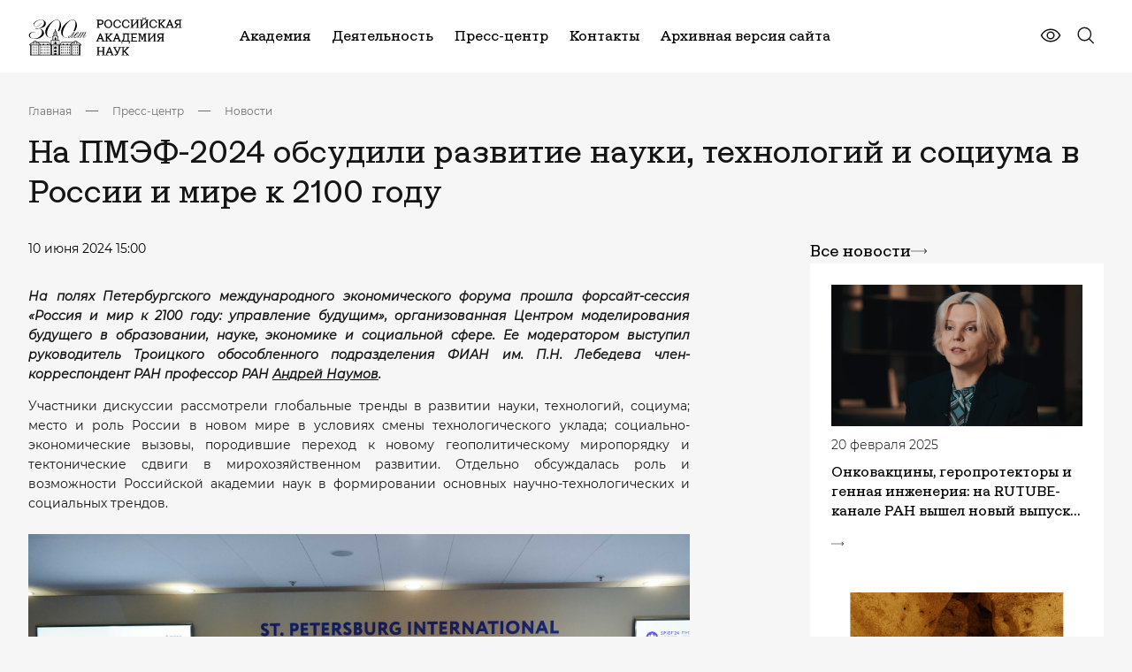

--- FILE ---
content_type: text/html; charset=UTF-8
request_url: https://new.ras.ru/press-center/na-pmef-2024-obsudili-razvitie-nauki-tekhnologiy-i-sotsiuma-v-rossii-i-mire-k-2100-godu/
body_size: 29414
content:
<!DOCTYPE html> <html data-theme="light" lang="ru" class="page page--index" > <head>     <meta http-equiv="Content-type" content="text/html; charset=utf-8" />     <meta http-equiv="X-UA-Compatible" content="ie=edge" />     <meta             name="viewport"             content="width=device-width, user-scalable=no, initial-scale=1.0, maximum-scale=1.0, minimum-scale=1.0"     />     <meta name="format-detection" content="telephone=no" />     <meta name="format-detection" content="address=no" />      <script data-skip-moving = "true" >const SITE_TEMPLATE_PATH = '/local/templates/main2023';</script>     <script src="https://yastatic.net/share2/share.js" async></script>     <!-- Google Tag Manager -->     <script>
        (function(w,d,s,l,i){w[l]=w[l]||[];w[l].push({'gtm.start':
                new Date().getTime(),event:'gtm.js'});var f=d.getElementsByTagName(s)[0],
            j=d.createElement(s),dl=l!='dataLayer'?'&l='+l:'';j.async=true;j.src=
            'https://www.googletagmanager.com/gtm.js?id='+i+dl;f.parentNode.insertBefore(j,f);
        })(window,document,'script','dataLayer','GTM-M2842ZT');
    </script>     <!-- End Google Tag Manager -->     <link rel="apple-touch-icon" sizes="180x180" href="/local/templates/main2023/favicon/apple-touch-icon.png">     <link rel="icon" type="image/png" sizes="32x32" href="/local/templates/main2023/favicon/favicon-32x32.png">     <link rel="icon" type="image/png" sizes="192x192" href="/local/templates/main2023/favicon/android-chrome-192x192.png">     <link rel="icon" type="image/png" sizes="16x16" href="/local/templates/main2023/favicon/favicon-16x16.png">     <link rel="manifest" href="/local/templates/main2023/favicon/site.webmanifest">     <link rel="mask-icon" href="/local/templates/main2023/favicon/safari-pinned-tab.svg" color="#5bbad5">     <meta name="msapplication-TileColor" content="#da532c">     <meta name="msapplication-TileImage" content="/local/templates/main2023/favicon/mstile-144x144.png">     <meta name="theme-color" content="#ffffff">     <meta property="og:title" content="На ПМЭФ-2024 обсудили развитие науки, технологий и социума в России и мире к 2100 году"/>     <meta property="og:description" content=""/>     <meta property="og:type" content="website">     <meta property="og:site_name" content="Российская академия наук">     <meta property="og:url" content="https://new.ras.ru/press-center/na-pmef-2024-obsudili-razvitie-nauki-tekhnologiy-i-sotsiuma-v-rossii-i-mire-k-2100-godu/">     <meta property="og:locale" content="ru_RU"/>     <meta property="og:image" content="https://new.ras.ru/upload/uf/ca8/yk8vd40vaxhihtvi4dqkrocfkq0ozid4.png"/>      <!-- defaults -->     <script>
        window.modalDefaults = {};

        window.dropdownDefaults = {};

        window.selectDefaults = {};
    </script>      <title>На ПМЭФ-2024 обсудили развитие науки, технологий и социума в России и мире к 2100 году</title>     <meta http-equiv="Content-Type" content="text/html; charset=UTF-8" /> <link href="/bitrix/components/bitrix/map.yandex.system/templates/.default/style.css?1619722840666" type="text/css"  data-template-style="true"  rel="stylesheet" /> <link href="/bitrix/components/slam/easyform/lib/css/bootstrap.min.css?172742433722741" type="text/css"  data-template-style="true"  rel="stylesheet" /> <link href="/bitrix/components/slam/easyform/lib/css/bootstrapValidator.min.css?1727424337565" type="text/css"  data-template-style="true"  rel="stylesheet" /> <link href="/local/templates/main2023/components/slam/easyform/form-add-news/style.css?17160279561135" type="text/css"  data-template-style="true"  rel="stylesheet" /> <link href="/local/templates/main2023/components/slam/easyform/form-add-news/bitrix/main.file.input/drag_n_drop/style.css?17160271858774" type="text/css"  data-template-style="true"  rel="stylesheet" /> <link href="/local/templates/main2023/components/slam/easyform/modal-default/style.css?17161130801137" type="text/css"  data-template-style="true"  rel="stylesheet" /> <link href="/local/templates/main2023/template_styles.css?176882726326692" type="text/css"  data-template-style="true"  rel="stylesheet" /> <script type="text/javascript">if(!window.BX)window.BX={};if(!window.BX.message)window.BX.message=function(mess){if(typeof mess==='object'){for(let i in mess) {BX.message[i]=mess[i];} return true;}};</script> <script type="text/javascript">(window.BX||top.BX).message({'pull_server_enabled':'N','pull_config_timestamp':'0','pull_guest_mode':'N','pull_guest_user_id':'0'});(window.BX||top.BX).message({'PULL_OLD_REVISION':'Для продолжения корректной работы с сайтом необходимо перезагрузить страницу.'});</script> <script type="text/javascript">(window.BX||top.BX).message({'JS_CORE_LOADING':'Загрузка...','JS_CORE_NO_DATA':'- Нет данных -','JS_CORE_WINDOW_CLOSE':'Закрыть','JS_CORE_WINDOW_EXPAND':'Развернуть','JS_CORE_WINDOW_NARROW':'Свернуть в окно','JS_CORE_WINDOW_SAVE':'Сохранить','JS_CORE_WINDOW_CANCEL':'Отменить','JS_CORE_WINDOW_CONTINUE':'Продолжить','JS_CORE_H':'ч','JS_CORE_M':'м','JS_CORE_S':'с','JSADM_AI_HIDE_EXTRA':'Скрыть лишние','JSADM_AI_ALL_NOTIF':'Показать все','JSADM_AUTH_REQ':'Требуется авторизация!','JS_CORE_WINDOW_AUTH':'Войти','JS_CORE_IMAGE_FULL':'Полный размер'});</script>   <script type="text/javascript" src="/bitrix/js/main/core/core.js?1654492942478033"></script>   <script>BX.setJSList(['/bitrix/js/main/core/core_ajax.js','/bitrix/js/main/core/core_promise.js','/bitrix/js/main/polyfill/promise/js/promise.js','/bitrix/js/main/loadext/loadext.js','/bitrix/js/main/loadext/extension.js','/bitrix/js/main/polyfill/promise/js/promise.js','/bitrix/js/main/polyfill/find/js/find.js','/bitrix/js/main/polyfill/includes/js/includes.js','/bitrix/js/main/polyfill/matches/js/matches.js','/bitrix/js/ui/polyfill/closest/js/closest.js','/bitrix/js/main/polyfill/fill/main.polyfill.fill.js','/bitrix/js/main/polyfill/find/js/find.js','/bitrix/js/main/polyfill/matches/js/matches.js','/bitrix/js/main/polyfill/core/dist/polyfill.bundle.js','/bitrix/js/main/core/core.js','/bitrix/js/main/polyfill/intersectionobserver/js/intersectionobserver.js','/bitrix/js/main/lazyload/dist/lazyload.bundle.js','/bitrix/js/main/polyfill/core/dist/polyfill.bundle.js','/bitrix/js/main/parambag/dist/parambag.bundle.js']);
BX.setCSSList(['/bitrix/js/main/lazyload/dist/lazyload.bundle.css','/bitrix/js/main/parambag/dist/parambag.bundle.css']);</script> <script type="text/javascript">(window.BX||top.BX).message({'LANGUAGE_ID':'ru','FORMAT_DATE':'DD.MM.YYYY','FORMAT_DATETIME':'DD.MM.YYYY HH:MI:SS','COOKIE_PREFIX':'BITRIX_SM','SERVER_TZ_OFFSET':'10800','UTF_MODE':'Y','SITE_ID':'s1','SITE_DIR':'/','USER_ID':'','SERVER_TIME':'1769103496','USER_TZ_OFFSET':'0','USER_TZ_AUTO':'Y','bitrix_sessid':'3bf4fc626d84f13b02a6b3dbae88d96a'});</script>    <script type="text/javascript" src="/bitrix/js/pull/protobuf/protobuf.js?1619722852274055"></script> <script type="text/javascript" src="/bitrix/js/pull/protobuf/model.js?161972285270928"></script> <script type="text/javascript" src="/bitrix/js/main/core/core_promise.js?16197228325220"></script> <script type="text/javascript" src="/bitrix/js/rest/client/rest.client.js?161972285317414"></script> <script type="text/javascript" src="/bitrix/js/pull/client/pull.client.js?163742091170757"></script> <script type="text/javascript" src="/bitrix/js/main/jquery/jquery-1.8.3.min.js?161972283293637"></script> <script type="text/javascript" src="/bitrix/js/main/core/core_fx.js?161972283216888"></script> <script type="text/javascript" src="/bitrix/js/main/core/core_dd.js?16197228323613"></script> <script type="text/javascript" src="/bitrix/js/main/file_upload_agent.js?165449294216785"></script>   <script type="text/javascript" src="/local/templates/main2023/script.js?17017791699479"></script> <script type="text/javascript" src="/local/templates/main2023/components/bitrix/menu/horizontal_multilevel_new_top/script.js?1701961938470"></script> <script type="text/javascript" src="/local/components/alamics/form.result.new/templates/subscribe_new/script.js?17017791661386"></script> <script type="text/javascript" src="/local/templates/main2023/components/bitrix/menu/footer__cols_multilevel/script.js?1702134359470"></script> <script type="text/javascript" src="/bitrix/components/bitrix/map.yandex.view/templates/.default/script.js?16197228401540"></script> <script type="text/javascript" src="/bitrix/components/slam/easyform/lib/js/jquery-1.12.4.min.js?172742433797163"></script> <script type="text/javascript" src="/bitrix/components/slam/easyform/lib/js/bootstrapValidator.min.js?1727424337103245"></script> <script type="text/javascript" src="/bitrix/components/slam/easyform/script.js?172742433715026"></script> <script type="text/javascript" src="/local/templates/main2023/components/slam/easyform/form-add-news/bitrix/main.file.input/drag_n_drop/script.js?171602718520323"></script> <script type="text/javascript">var _ba = _ba || []; _ba.push(["aid", "4861a00635f451dcfc881c8bc030afef"]); _ba.push(["host", "new.ras.ru"]); (function() {var ba = document.createElement("script"); ba.type = "text/javascript"; ba.async = true;ba.src = (document.location.protocol == "https:" ? "https://" : "http://") + "bitrix.info/ba.js";var s = document.getElementsByTagName("script")[0];s.parentNode.insertBefore(ba, s);})();</script>       <link href="/local/templates/main2023/dist/css/bvi.css" rel="stylesheet">     <script src="/local/templates/main2023/assets/js/_head.js"></script>     <link href="/local/templates/main2023/assets/css/bundle.css" rel="stylesheet">      <script src="https://cdnjs.cloudflare.com/ajax/libs/fancybox/3.5.7/jquery.fancybox.min.js" integrity="sha512-uURl+ZXMBrF4AwGaWmEetzrd+J5/8NRkWAvJx5sbPSSuOb0bZLqf+tOzniObO00BjHa/dD7gub9oCGMLPQHtQA==" crossorigin="anonymous" referrerpolicy="no-referrer"></script>     <link rel="stylesheet" href="https://cdnjs.cloudflare.com/ajax/libs/fancybox/3.5.7/jquery.fancybox.css" integrity="sha512-nNlU0WK2QfKsuEmdcTwkeh+lhGs6uyOxuUs+n+0oXSYDok5qy0EI0lt01ZynHq6+p/tbgpZ7P+yUb+r71wqdXg==" crossorigin="anonymous" referrerpolicy="no-referrer" /> </head> <body class="not-main-page">  <!-- Google Tag Manager (noscript) --> <noscript>     <!-- deleted by bitrix Antivirus --> </noscript> <!-- End Google Tag Manager (noscript) --> <div class="content">      <!-- header -->     <header class="header header--inner-old">         <div class="container j_search-container">             <!-- wrap -->             <div class="header__wrap">                 <div class="header__left">                     <a href="/" class="header__logo">                         <img src="/local/templates/main2023/assets/images/logo.svg" alt="logo" />                     </a>                 </div>                 <div class="header__right">                           <nav class="header__nav">          <ul class="header__list">      	  	  		            <li class="header__item">                  <a href="/academy-new/" class="header__link">Академия</a>                  <div class="header__menu">                            <div class="header__menu-wrap">                              <div class="header__menu-items">        		  	  	    	  	  		  			                  <a href="/academy-new/" class="item">Об Академии</a>  			  		  	  	    	  	  		  			                  <a href="/academy-new/president/" class="item">Президент</a>  			  		  	  	    	  	  		  			                  <a href="/academy-new/rukovodstvo-ran/" class="item">Руководство</a>  			  		  	  	    	  	  		  			                  <a href="/academy-new/obshchee-sobranie-ran/" class="item">Общее собрание</a>  			  		  	  	    	  	  		  			                  <a href="/academy-new/presidium/" class="item">Президиум</a>  			  		  	  	    	  	  		  			                  <a href="/academy-new/staff/" class="item">Состав Академии</a>  			  		  	  	    	  	  		  			                  <a href="/academy-new/otdeleniya-po-oblastyam-i-napravleniyam-nauki/" class="item">Тематические отделения</a>  			  		  	  	    	  	  		  			                  <a href="/academy-new/regionalnye-otdeleniya-ran/" class="item">Региональные отделения и представительства</a>  			  		  	  	    	  	  		  			                  <a href="/academy-new/upravleniya-ran/" class="item">Управления</a>  			  		  	  	    	  	  		  			                  <a href="/academy-new/komitety-sovety-i-komissii/" class="item">Научные советы, комитеты и комиссии</a>  			  		  	  	    	  	  		  			                  <a href="/academy-new/documents/" class="item">Документы</a>  			  		  	  	    	  	  		  			                  <a href="/300-let-istorii/" class="item">300 лет РАН</a>  			  		  	  	    			</div>                      </div>                  </div>              </li>	  	  		            <li class="header__item">                  <a href="/work-new/" class="header__link">Деятельность</a>                  <div class="header__menu">                            <div class="header__menu-wrap">                              <div class="header__menu-items">        		  	  	    	  	  		  			                  <a href="/work-new/gosudarstvennoe-zadanie/" class="item">Государственное задание</a>  			  		  	  	    	  	  		  			                  <a href="/work-new/koordinatsiya-programmy-fundamentalnykh-nauchnykh-issledovaniy-v-rossiyskoy-federatsii-na-dolgosroch/" class="item">Фундаментальные и поисковые исследования</a>  			  		  	  	    	  	  		  			                  <a href="/work-new/nauchno-metodicheskoe-rukovodstvo-i-ekspertnaya-deyatelnost/ekspertnaya-deyatelnost/" class="item">Экспертиза</a>  			  		  	  	    	  	  		  			                  <a href="/work-new/nauchno-metodicheskoe-rukovodstvo-i-ekspertnaya-deyatelnost/nauchnoe-i-nauchno-metodicheskoe-rukovodstvo/" class="item">Научно-методическое руководство</a>  			  		  	  	    	  	  		  			                  <a href="/work-new/international/" class="item">Научная дипломатия</a>  			  		  	  	    	  	  		  			                  <a href="/work-new/publishing/" class="item">Издательская деятельность</a>  			  		  	  	    	  	  		  			                  <a href="/work-new/vzaimodeystvie-s-nauchno-obrazovatelnym-soobshchestvom/bazovye-shkoly-ran/" class="item">Базовые школы</a>  			  		  	  	    	  	  		  			                  <a href="/work-new/populyarizatsiya-nauki/" class="item">Популяризация науки</a>  			  		  	  	    	  	  		  			                  <a href="/work-new/konkursy-konferentsii-premii-i-nagrady/" class="item">Конкурсы, премии и награды</a>  			  		  	  	    			</div>                      </div>                  </div>              </li>	  	  		            <li class="header__item selected">                  <a href="/press-center/" class="header__link">Пресс-центр</a>                  <div class="header__menu">                            <div class="header__menu-wrap">                              <div class="header__menu-items">        		  	  	    	  	  		  			                  <a href="/press-center/events/" class="item">Новости</a>  			  		  	  	    	  	  		  			                  <a href="/press-center/events-additional/" class="item">Анонсы мероприятий</a>  			  		  	  	    	  	  		  			                  <a href="/press-center/perfomances/" class="item">Выступления</a>  			  		  	  	    	  	  		  			                  <a href="/press-center/direct-speech/" class="item">Интервью</a>  			  		  	  	    	  	  		  			                  <a href="/press-center/articles/" class="item">Приветствия</a>  			  		  	  	    	  	  		  			                  <a href="/press-center/dijest/" class="item">Дайджест СМИ</a>  			  		  	  	    	  	  		  			                  <a href="/press-center/media/" class="item">Медиатека</a>  			  		  	  	    			</div>                      </div>                  </div>              </li>	  	  		  			                  <li class="header__item">                      <a href="/contacts/" class="header__link">Контакты</a>                  </li>  			  		  	  	    	  	  		  			                  <li class="header__item">                      <a href="https://www.ras.ru/" class="header__link">Архивная версия сайта</a>                  </li>  			  		  	  	                    </ul>      </nav>                         <div class="header__controls">                         <div class="header__eye">                             <a                                     href="javascript:void(0)"                                     type="button"                                     id="special-version"                                     class="button button--flat"                             >                                 <svg>                                     <use xlink:href="/local/templates/main2023/assets/svg/sprite.svg#eye-line"></use>                                 </svg>                             </a>                         </div>                                                   <div class="header__search j_searchOpen">                             <button type="button" class="button button--flat">                                 <svg xmlns="http://www.w3.org/2000/svg" viewbox="0 0 25 24" fill="none">                                     <path d="M21.722 20.47l-4.668-4.694a8.29 8.29 0 00-.773-11.387 8.188 8.188 0 00-5.725-2.158A8.192 8.192 0 004.934 4.65a8.283 8.283 0 00-2.404 5.653 8.287 8.287 0 002.146 5.757A8.184 8.184 0 0016 16.836l4.667 4.695a.746.746 0 001.217-.818.751.751 0 00-.162-.244zM4.04 10.5c0-1.335.394-2.64 1.132-3.75a6.72 6.72 0 013.012-2.486 6.678 6.678 0 013.878-.384A6.701 6.701 0 0115.5 5.727a6.761 6.761 0 011.837 3.456 6.785 6.785 0 01-.382 3.9 6.742 6.742 0 01-2.472 3.03 6.686 6.686 0 01-3.73 1.137 6.701 6.701 0 01-4.743-1.98 6.777 6.777 0 01-1.97-4.77z" fill="currentColor"/>                                 </svg>                              </button>                         </div>                     </div>                      <div class="header__burger j_toggleMenu">                         <div class="burger__mobile">                             <span class="burger__mobile-line burger__mobile-top"></span>                             <span class="burger__mobile-line burger__mobile-mid"></span>                             <span class="burger__mobile-line burger__mobile-bot"></span>                         </div>                     </div>                 </div>             </div>             <!-- ./ End of wrap -->              <div class="header__search-block">                 <form class="header-top-search" action="/search/">                     <div class="container">                         <div class="header-top-search__wrap">                             <label class="label">                                 <input type="text" name="q" class="input j_search-input" placeholder="Введите Ваш запрос" />                                 <button title="Закрыть поиск" class="button button--flat button-icon" type="submit">                                     <svg xmlns="http://www.w3.org/2000/svg" viewbox="0 0 25 24" fill="none">                                         <path d="M21.722 20.47l-4.668-4.694a8.29 8.29 0 00-.773-11.387 8.188 8.188 0 00-5.725-2.158A8.192 8.192 0 004.934 4.65a8.283 8.283 0 00-2.404 5.653 8.287 8.287 0 002.146 5.757A8.184 8.184 0 0016 16.836l4.667 4.695a.746.746 0 001.217-.818.751.751 0 00-.162-.244zM4.04 10.5c0-1.335.394-2.64 1.132-3.75a6.72 6.72 0 013.012-2.486 6.678 6.678 0 013.878-.384A6.701 6.701 0 0115.5 5.727a6.761 6.761 0 011.837 3.456 6.785 6.785 0 01-.382 3.9 6.742 6.742 0 01-2.472 3.03 6.686 6.686 0 01-3.73 1.137 6.701 6.701 0 01-4.743-1.98 6.777 6.777 0 01-1.97-4.77z" fill="currentColor"/>                                     </svg>                                 </button>                             </label>                              <div class="header-top-search__btns">                                 <div class="burger__mobile j_searchClose">                                     <span class="burger__mobile-line burger__mobile-top"></span>                                     <span class="burger__mobile-line burger__mobile-bot"></span>                                 </div>                             </div>                         </div>                     </div>                 <input type="hidden" name="csrftoken" value="188d1e41cdb058001ba4caf6eed35bcad0adf07243a223ba326e2e04531a0f633dbc326c6b0a27f7" /></form>             </div>         </div>     </header>     <!-- ./ End of header -->     <!-- menu -->     <!-- <div class="menu-overlay"></div> -->         <section class="menu-section" data-scroll-lock-scrollable>      <div class="container j_search-container">            <div class="header__search-block">              <form class="header-top-search" action="/search/">                  <div class="container">                      <div class="header-top-search__wrap">                          <label class="label">                              <input type="text" name="q" class="input j_search-input" placeholder="Введите Ваш запрос" />                              <button title="Закрыть поиск" class="button button--flat button-icon" type="button">                                  <svg>                                      <use xlink:href="/local/templates/main2023/assets/svg/sprite.svg#search"></use>                                  </svg>                              </button>                          </label>                            <div class="header-top-search__btns">                              <div class="burger__mobile j_searchClose">                                  <span class="burger__mobile-line burger__mobile-top"></span>                                  <span class="burger__mobile-line burger__mobile-bot"></span>                              </div>                          </div>                      </div>                  </div>              <input type="hidden" name="csrftoken" value="188d1e41cdb058001ba4caf6eed35bcad0adf07243a223ba326e2e04531a0f633dbc326c6b0a27f7" /></form>          </div>                    <div class="menu">              <div class="menu__wrap">                  <div class="menu__body">                      <div class="menu__accordions">                                                    <div                                                                      data-accordion class="menu__accordion">                              <div class="menu__accordion-header">                                  <a href="/academy-new/" class="menu__accordion-title"> Академия </a>                                                                    <div class="menu__accordion-icon" data-accordion-button>                                      <svg class="svg">                                          <use xlink:href="/local/templates/main2023/assets/svg/sprite.svg#arrow-down"></use>                                      </svg>                                  </div>                                                              </div>                                                              <div data-accordion-content class="menu__accordion-body">                                  <div class="menu__accordion-wrap">                                                                          <a href="/academy-new/" class="menu__accordion-link">                                              Об Академии                                    </a>                                                                          <a href="/academy-new/president/" class="menu__accordion-link">                                              Президент                                    </a>                                                                          <a href="/academy-new/rukovodstvo-ran/" class="menu__accordion-link">                                              Руководство                                    </a>                                                                          <a href="/academy-new/obshchee-sobranie-ran/" class="menu__accordion-link">                                              Общее собрание                                    </a>                                                                          <a href="/academy-new/presidium/" class="menu__accordion-link">                                              Президиум                                    </a>                                                                          <a href="/academy-new/staff/" class="menu__accordion-link">                                              Состав Академии                                    </a>                                                                          <a href="/academy-new/otdeleniya-po-oblastyam-i-napravleniyam-nauki/" class="menu__accordion-link">                                              Тематические отделения                                    </a>                                                                          <a href="/academy-new/regionalnye-otdeleniya-ran/" class="menu__accordion-link">                                              Региональные отделения и представительства                                    </a>                                                                          <a href="/academy-new/upravleniya-ran/" class="menu__accordion-link">                                              Управления                                    </a>                                                                          <a href="/academy-new/komitety-sovety-i-komissii/" class="menu__accordion-link">                                              Научные советы, комитеты и комиссии                                    </a>                                                                          <a href="/academy-new/documents/" class="menu__accordion-link">                                              Документы                                    </a>                                                                          <a href="/300-let-istorii/" class="menu__accordion-link">                                              300 лет РАН                                    </a>                                                                      </div>                              </div>                                                      </div>                                                  <div                                                                      data-accordion class="menu__accordion">                              <div class="menu__accordion-header">                                  <a href="/work-new/" class="menu__accordion-title"> Деятельность </a>                                                                    <div class="menu__accordion-icon" data-accordion-button>                                      <svg class="svg">                                          <use xlink:href="/local/templates/main2023/assets/svg/sprite.svg#arrow-down"></use>                                      </svg>                                  </div>                                                              </div>                                                              <div data-accordion-content class="menu__accordion-body">                                  <div class="menu__accordion-wrap">                                                                          <a href="/work-new/gosudarstvennoe-zadanie/" class="menu__accordion-link">                                              Государственное задание                                    </a>                                                                          <a href="/work-new/koordinatsiya-programmy-fundamentalnykh-nauchnykh-issledovaniy-v-rossiyskoy-federatsii-na-dolgosroch/" class="menu__accordion-link">                                              Фундаментальные и поисковые исследования                                    </a>                                                                          <a href="/work-new/nauchno-metodicheskoe-rukovodstvo-i-ekspertnaya-deyatelnost/ekspertnaya-deyatelnost/" class="menu__accordion-link">                                              Экспертиза                                    </a>                                                                          <a href="/work-new/nauchno-metodicheskoe-rukovodstvo-i-ekspertnaya-deyatelnost/nauchnoe-i-nauchno-metodicheskoe-rukovodstvo/" class="menu__accordion-link">                                              Научно-методическое руководство                                    </a>                                                                          <a href="/work-new/international/" class="menu__accordion-link">                                              Научная дипломатия                                    </a>                                                                          <a href="/work-new/publishing/" class="menu__accordion-link">                                              Издательская деятельность                                    </a>                                                                          <a href="/work-new/vzaimodeystvie-s-nauchno-obrazovatelnym-soobshchestvom/bazovye-shkoly-ran/" class="menu__accordion-link">                                              Базовые школы                                    </a>                                                                          <a href="/work-new/populyarizatsiya-nauki/" class="menu__accordion-link">                                              Популяризация науки                                    </a>                                                                          <a href="/work-new/konkursy-konferentsii-premii-i-nagrady/" class="menu__accordion-link">                                              Конкурсы, премии и награды                                    </a>                                                                      </div>                              </div>                                                      </div>                                                  <div                                                                      data-accordion class="menu__accordion">                              <div class="menu__accordion-header">                                  <a href="/press-center/" class="menu__accordion-title"> Пресс-центр </a>                                                                    <div class="menu__accordion-icon" data-accordion-button>                                      <svg class="svg">                                          <use xlink:href="/local/templates/main2023/assets/svg/sprite.svg#arrow-down"></use>                                      </svg>                                  </div>                                                              </div>                                                              <div data-accordion-content class="menu__accordion-body">                                  <div class="menu__accordion-wrap">                                                                          <a href="/press-center/events/" class="menu__accordion-link">                                              Новости                                    </a>                                                                          <a href="/press-center/events-additional/" class="menu__accordion-link">                                              Анонсы мероприятий                                    </a>                                                                          <a href="/press-center/perfomances/" class="menu__accordion-link">                                              Выступления                                    </a>                                                                          <a href="/press-center/direct-speech/" class="menu__accordion-link">                                              Интервью                                    </a>                                                                          <a href="/press-center/articles/" class="menu__accordion-link">                                              Приветствия                                    </a>                                                                          <a href="/press-center/dijest/" class="menu__accordion-link">                                              Дайджест СМИ                                    </a>                                                                          <a href="/press-center/media/" class="menu__accordion-link">                                              Медиатека                                    </a>                                                                      </div>                              </div>                                                      </div>                                                  <div                                                                  class="menu__accordion">                              <div class="menu__accordion-header">                                  <a href="/contacts/" class="menu__accordion-title"> Контакты </a>                                                                </div>                                                        </div>                                                  <div                                                                  class="menu__accordion">                              <div class="menu__accordion-header">                                  <a href="https://www.ras.ru/" class="menu__accordion-title"> Архивная версия сайта </a>                                                                </div>                                                        </div>                                                </div>                        <div class="menu__controls">                          <div class="menu__controls-inner">                              <div class="header__search j_searchOpen">                                  <button type="button" class="button button--flat">                                      <svg>                                          <use xlink:href="/local/templates/main2023/assets/svg/sprite.svg#search"></use>                                      </svg>                                  </button>                              </div>                                                       </div>                                                </div>                                            </div>              </div>          </div>      </div>      <!-- ./ End of container -->  </section>  <!-- ./ End of menu -->             <main class="main">                     <div class="container">                                              <div class="breadcrumbs-section"><div class="breadcrumbs-wrap"><div class="breadcrumb-block__wrap"><div class="breadcrumbs-list" itemscope itemtype="https://schema.org/BreadcrumbList">  <li class="breadcrumbs-list__item" itemprop="itemListElement" itemscope itemtype="https://schema.org/ListItem">                             <a itemid="https://example.com/books/sciencefiction" itemprop="item" itemscope itemtype="https://schema.org/WebPage"                              class="breadcrumbs-list__link"                              href="/"> Главная </a>                              <meta content="0" itemprop="position"/>                         </li> <li class="breadcrumbs-list__item">                             <div class="breadcrumbs-list__item--icon"> </div>                         </li>  <li class="breadcrumbs-list__item" itemprop="itemListElement" itemscope itemtype="https://schema.org/ListItem">                             <a itemid="https://example.com/books/sciencefiction" itemprop="item" itemscope itemtype="https://schema.org/WebPage"                              class="breadcrumbs-list__link"                              href="/press-center/"> Пресс-центр </a>                              <meta content="1" itemprop="position"/>                         </li> <li class="breadcrumbs-list__item">                             <div class="breadcrumbs-list__item--icon"> </div>                         </li>  <li class="breadcrumbs-list__item" itemprop="itemListElement" itemscope itemtype="https://schema.org/ListItem">                             <a itemid="https://example.com/books/sciencefiction" itemprop="item" itemscope itemtype="https://schema.org/WebPage"                              class="breadcrumbs-list__link"                              href="/press-center/"> Новости </a>                              <meta content="2" itemprop="position"/>                         </li></div></div></div></div>                                        <h1 class="common-title">                         На ПМЭФ-2024 обсудили развитие науки, технологий и социума в России и мире к 2100 году                    </h1>                                           </div> <!-- ./ End of container -->                	                   <div class="container">       <div class="layout-left-aside">         <div class="layout-left-aside__content">             <div class="wrapper-news-info">                 <div class="wrapper-news-info__date-time">                                        10 июня 2024 15:00                </div>                 <a href="/press-center/events/?DURATION[]=" class="wrapper-news-info__duration"></a>             </div>                                         <div class="typography-section">                 <p align="JUSTIFY">   <b><i>На полях Петербургского международного экономического форума прошла форсайт-сессия «Россия и мир к 2100 году: управление будущим», организованная Центром моделирования будущего в образовании, науке, экономике и социальной сфере. Ее модератором выступил руководитель Троицкого обособленного подразделения ФИАН им. П.Н. Лебедева член-корреспондент РАН профессор РАН <a href="https://new.ras.ru/staff/chlen-korrespondent-ran/naumov-andrey-vitalevich/">Андрей Наумов</a>.</i></b>  </p>  <p align="JUSTIFY">  	 Участники дискуссии рассмотрели глобальные тренды в развитии науки, технологий, социума; место и роль России в новом мире в условиях смены технологического уклада; социально-экономические вызовы, породившие переход к новому геополитическому миропорядку и тектонические сдвиги в мирохозяйственном развитии. Отдельно обсуждалась роль и возможности Российской академии наук в формировании основных научно-технологических и социальных трендов.  </p>  <p align="JUSTIFY">   <img width="1024" src="/upload/medialibrary/d4b/ga4ub2touk50lmrogemxq2lm1ihnbt05.jpg" height="683" title="Фото: Елена Стадниченко / Росконгресс">  </p>  <p align="JUSTIFY">  	 В работе сессии участвовали депутат Государственной Думы Российской Федерации <b>Анатолий Вассерман</b>, председатель Совета по экологическому строительству RUGBC <b>Гай Александр Имз</b>, эксперт в области международных инвестиций и поддержке предпринимательства, MonMio &amp; Energy Sarl <b>Зульфия Ханнанова</b>, директор центра научно-технологического прогнозирования НИУ ВШЭ <b>Александр Чулок</b>, заведующий кафедрой экономики природопользования, руководитель центра биоэкономики и эко-инноваций экономического факультета Московского государственного университета им. М.В. Ломоносова <b>Сергей Бобылев</b>, заместитель академика-секретаря по научно-организационной работе Отделения физический наук РАН <b>Наталья Истомина</b>,&nbsp;председатель совета Центра моделирования будущего в образовании, науке, экономике и социально-гуманитарной сфере&nbsp;<b>Ирина Осокина</b> и другие.  </p>  <p align="JUSTIFY">   <img width="1024" src="/upload/medialibrary/62f/ou10bifdi6tza5r8ixwbhiv2jdf23yhl.jpg" height="683" title="Фото: Елена Стадниченко / Росконгресс">  </p>  <p align="JUSTIFY">  	 В рамках сессии прошло представление лучших молодежных форсайт-проектов в области прогнозных мегатрендов до 2100 года: цифровой мир и искусственный интеллект; инновации и технологические прорывы; глобальная урбанизация и экологизация городской среды; мировая социальная трансформация и рост численности населения; глобальное изменение окружающей среды и повышение экологичности производств и использования ресурсов; трансформация спроса и предпочтений потребителей в эпоху экономики знаний; глобализация бизнеса, увеличение потоков товаров, услуг, капитала людей и международных идей; трансформация символов успешности и богатства в динамике перемен современного общества, развитие науки об обществе и дальнейшее выживание человечества; глобальная смена мирового порядка.  </p>  <p align="JUSTIFY">   <img width="1024" src="/upload/medialibrary/22c/y1mgwjjgwi0jgonjz94vemnhheskqxnr.jpg" height="683" title="Фото: Елена Стадниченко / Росконгресс">  </p>  <p align="JUSTIFY">  	 Темы, разрабатываемые в рамках международного проекта «Горизонт 2100», объединили к настоящему времени уже почти 3000 человек из 108 стран мира. В сессии ПМЭФ приняли участие более 100 человек из 16 стран (Зимбабве, Испания, Россия, Украина, Парагвай, Эквадор, Перу, Китай, Гвинея, Ангола, США, Казахстан, Кыргызстан, Черногория, Венесуаэла, Египет).  </p>  <p align="JUSTIFY">  	 Сессия завершилась торжественной церемонией передачи от лица всех молодых участников Обращения к людям планеты о будущем мира, каким его хочет видеть молодёжь, представителям МИД РФ для направления его в Организацию объединённых наций.  </p>  <p align="JUSTIFY">  	 Запись трансляции <a href="https://www.forumspb.com/programme/youth-programme/133447/">здесь</a>.  </p>  <p align="JUSTIFY">  </p>  <blockquote>  	<p>   <i><a href="https://t.me/rasofficial"><img width="26" alt="Новости Российской академии наук в Telegram →" src="/upload/medialibrary/f3f/c8ztnvj1hras5hyjy3vhch50jqxkfye4.jpg" height="26" title="Новости Российской академии наук в Telegram →" align="left" style="margin: 0px 10px 0px 0px;" class="box"><span class="title-img">Новости Российской академии наук в Telegram →</span></a> </i>  	</p>  </blockquote>   <br>  <p>  </p>            </div>                                 <div class="h3" style="margin-bottom: 20px; padding-top: 18px">Теги</div>                     <div class="tag-list">                                                         <a href="/press-center/events/?TAG=47526"                                    class="tag-list__tag">                                     фиан                                                                    </a>                                                                                     <a href="/press-center/events/?TAG=50739"                                    class="tag-list__tag">                                     пмэф                                </a>                                                                         </div>                                       </div>         <div class="layout-left-aside__sticky">             <div class="layout-left-aside__sticky-content">                                     <div class="about-aside__block">                                               <div class="news-aside">                         <a href="/press-center/events/" class="news-aside__all-items">                             <span>Все новости</span>                             <svg class="news-aside__arrow">                                             <use xlink:href="/local/templates/main2023/assets/svg/sprite.svg#arrow-long2"></use>                                         </svg>                         </a>                                                                                  <a href="/press-center/onkovaktsiny-geroprotektory-i-gennaya-inzheneriya-na-rutube-kanale-ran-vyshel-novyy-vypusk-pro-insti/" class="news-aside__card">                                                                     <img class="news-aside__card-img" src="/upload/medialibrary/673/wg4kn9lhmqjyn88a9jffaw6qwkjdcs40.png" alt=" Онковакцины, геропротекторы и генная инженерия: на RUTUBE-канале РАН вышел новый выпуск про Институт молекулярной биологии" />                                                                                                 <div class="news-aside__card-date">                                     20 февраля 2025                                 </div>                                 <div class="news-aside__card-title">                                     Онковакцины, геропротекторы и генная инженерия: на RUTUBE-канале РАН вышел новый выпуск про Институт молекулярной биологии                                </div>                                                                       <svg  class="news-aside__card-arrow">                                     <use xlink:href="/local/templates/main2023/assets/svg/sprite.svg#arrow-long2"></use>                                 </svg>                              </a>                                                                                  <a href="/press-center/v-peshchere-tavrida-poyavitsya-pribor-dlya-predskazaniya-zemletryaseniy/" class="news-aside__card">                                                                     <img class="news-aside__card-img" src="/upload/medialibrary/09b/j95bc3kiesyh1n68vme6fmlzqufmy3gq.jpg" alt=" В пещере Таврида появится прибор для предсказания землетрясений" />                                                                                                 <div class="news-aside__card-date">                                     07 апреля 2023                                 </div>                                 <div class="news-aside__card-title">                                     В пещере Таврида появится прибор для предсказания землетрясений                                </div>                                                                       <svg  class="news-aside__card-arrow">                                     <use xlink:href="/local/templates/main2023/assets/svg/sprite.svg#arrow-long2"></use>                                 </svg>                              </a>                                              </div>                        </div>                             </div>          </div>     </div>  </div>                            </main>  <!-- footer --> <footer class="footer">       <!-- subscribe --> <section class="subscribe-section">     <div class="container">         <div class="subscribe">             <div class="subscribe__wrap">                 <div class="subscribe__content js-form-subscribe">                                          <form class="subscribe__form"name="SIMPLE_FORM_2" action="/press-center/na-pmef-2024-obsudili-razvitie-nauki-tekhnologiy-i-sotsiuma-v-rossii-i-mire-k-2100-godu/" method="POST" enctype="multipart/form-data"><input type="hidden" name="sessid" id="sessid" value="3bf4fc626d84f13b02a6b3dbae88d96a" /><input type="hidden" name="WEB_FORM_ID" value="2" /><input type="hidden" name="PAGE_TITLE" value="На ПМЭФ-2024 обсудили развитие науки, технологий и социума в России и мире к 2100 году" /><input type="hidden" name="web_form_submit_2" value="submit"><input type="hidden" name="FORM_NAME" value="SIMPLE_FORM_2">                      <div class="node-form-subs" style="display: none">                                             </div>                                              <div class="subscribe__text"> Подпишитесь на новости РАН </div>                           <div class="subscribe__form-wrap">                             <div class="subscribe__input">                                 <div class="input-wrapper">                                     <div class="input-container">                                         <input type="text" js-field-check="EMAIL" name="form_email_4" class="input" placeholder="Введите вашу почту" />                                         <span js-field-error-text="EMAIL" class="error-text"></span>                                     </div>                                 </div>                             </div>                              <label style="display:none;" js-field-check="USER_TERMS" class="conf-policy conf-policy_white">                                 <input checked required type="checkbox" name="USER_TERMS" value="Y">                              </label>                              <div class="subscribe__button">                                  <input type="submit" class="button button--middle button--secondary" value="Подписаться">                                 <input type="hidden" name="web_form_submit" value="Подписаться">                                 <input type="hidden" name="web_form_submit_2" value="Подписаться">                               </div>                          </div>                     <input type="hidden" name="csrftoken" value="188d1e41cdb058001ba4caf6eed35bcad0adf07243a223ba326e2e04531a0f633dbc326c6b0a27f7" /></form>                </div>                 <p class="subscribe__sub-text">                      Нажимая на кнопку «Подписаться», вы соглашаетесь с <a  target="_blank" href="/policy/">Политикой об обработке персональных данных</a> и даёте <a  target="_blank" href="/upload/Согласие_на_обработку_персональных_данных.pdf">согласие на обработку персональных данных.</a><br> Отозвать своё согласие на обработку персональных данных можно, заполнив <a target="_blank"  href="/upload/ОТЗЫВ СОГЛАСИЯ.pdf">форму отзыва согласия</a> и отправив её по адресу электронной почты: <a href="mailto:press@pran.ru">press@pran.ru</a>                   </p>             </div>         </div>     </div>     <!-- ./ End of container --> </section> <!-- ./ End of subscribe -->         <div class="container">         <!-- wrap -->         <div class="footer__wrap">             <div class="footer__top">                 <div class="footer__cols">                                        	  	  		                <div class="footer__col">              <div data-accordion class="footer__accordion">              <div class="footer__accordion-header">                  <a href="/academy-new/" class="footer__accordion-title"> Академия </a>                  <div class="footer__accordion-icon" data-accordion-button>                      <svg class="svg">                          <use xlink:href="/local/templates/main2023/assets/svg/sprite.svg#arrow-down"></use>                      </svg>                  </div>              </div>                <div data-accordion-content class="footer__accordion-body">              <div class="footer__accordion-wrap">            		  	  	    	  	  		  			                  <a href="/academy-new/" class="footer__accordion-link">Об Академии</a>      			  		  	  	    	  	  		  			                  <a href="/academy-new/president/" class="footer__accordion-link">Президент</a>      			  		  	  	    	  	  		  			                  <a href="/academy-new/rukovodstvo-ran/" class="footer__accordion-link">Руководство</a>      			  		  	  	    	  	  		  			                  <a href="/academy-new/obshchee-sobranie-ran/" class="footer__accordion-link">Общее собрание</a>      			  		  	  	    	  	  		  			                  <a href="/academy-new/presidium/" class="footer__accordion-link">Президиум</a>      			  		  	  	    	  	  		  			                  <a href="/academy-new/staff/" class="footer__accordion-link">Состав Академии</a>      			  		  	  	    	  	  		  			                  <a href="/academy-new/otdeleniya-po-oblastyam-i-napravleniyam-nauki/" class="footer__accordion-link">Тематические отделения</a>      			  		  	  	    	  	  		  			                  <a href="/academy-new/regionalnye-otdeleniya-ran/" class="footer__accordion-link">Региональные отделения и представительства</a>      			  		  	  	    	  	  		  			                  <a href="/academy-new/upravleniya-ran/" class="footer__accordion-link">Управления</a>      			  		  	  	    	  	  		  			                  <a href="/academy-new/komitety-sovety-i-komissii/" class="footer__accordion-link">Научные советы, комитеты и комиссии</a>      			  		  	  	    	  	  		  			                  <a href="/academy-new/documents/" class="footer__accordion-link">Документы</a>      			  		  	  	    	  	  		  			                  <a href="/300-let-istorii/" class="footer__accordion-link">300 лет РАН</a>      			  		  	  	    			</div>                  </div>              </div>          </div>	  	  		                <div class="footer__col">              <div data-accordion class="footer__accordion">              <div class="footer__accordion-header">                  <a href="/work-new/" class="footer__accordion-title"> Деятельность </a>                  <div class="footer__accordion-icon" data-accordion-button>                      <svg class="svg">                          <use xlink:href="/local/templates/main2023/assets/svg/sprite.svg#arrow-down"></use>                      </svg>                  </div>              </div>                <div data-accordion-content class="footer__accordion-body">              <div class="footer__accordion-wrap">            		  	  	    	  	  		  			                  <a href="/work-new/gosudarstvennoe-zadanie/" class="footer__accordion-link">Государственное задание</a>      			  		  	  	    	  	  		  			                  <a href="/work-new/koordinatsiya-programmy-fundamentalnykh-nauchnykh-issledovaniy-v-rossiyskoy-federatsii-na-dolgosroch/" class="footer__accordion-link">Фундаментальные и поисковые исследования</a>      			  		  	  	    	  	  		  			                  <a href="/work-new/nauchno-metodicheskoe-rukovodstvo-i-ekspertnaya-deyatelnost/ekspertnaya-deyatelnost/" class="footer__accordion-link">Экспертиза</a>      			  		  	  	    	  	  		  			                  <a href="/work-new/nauchno-metodicheskoe-rukovodstvo-i-ekspertnaya-deyatelnost/nauchnoe-i-nauchno-metodicheskoe-rukovodstvo/" class="footer__accordion-link">Научно-методическое руководство</a>      			  		  	  	    	  	  		  			                  <a href="/work-new/international/" class="footer__accordion-link">Научная дипломатия</a>      			  		  	  	    	  	  		  			                  <a href="/work-new/publishing/" class="footer__accordion-link">Издательская деятельность</a>      			  		  	  	    	  	  		  			                  <a href="/work-new/vzaimodeystvie-s-nauchno-obrazovatelnym-soobshchestvom/bazovye-shkoly-ran/" class="footer__accordion-link">Базовые школы</a>      			  		  	  	    	  	  		  			                  <a href="/work-new/populyarizatsiya-nauki/" class="footer__accordion-link">Популяризация науки</a>      			  		  	  	    	  	  		  			                  <a href="/work-new/konkursy-konferentsii-premii-i-nagrady/" class="footer__accordion-link">Конкурсы, премии и награды</a>      			  		  	  	    			</div>                  </div>              </div>          </div>	  	  		                <div class="footer__col">              <div data-accordion class="footer__accordion">              <div class="footer__accordion-header">                  <a href="/press-center/" class="footer__accordion-title"> Пресс-центр </a>                  <div class="footer__accordion-icon" data-accordion-button>                      <svg class="svg">                          <use xlink:href="/local/templates/main2023/assets/svg/sprite.svg#arrow-down"></use>                      </svg>                  </div>              </div>                <div data-accordion-content class="footer__accordion-body">              <div class="footer__accordion-wrap">            		  	  	    	  	  		  			                  <a href="/press-center/events/" class="footer__accordion-link">Новости</a>      			  		  	  	    	  	  		  			                  <a href="/press-center/events-additional/" class="footer__accordion-link">Анонсы мероприятий</a>      			  		  	  	    	  	  		  			                  <a href="/press-center/perfomances/" class="footer__accordion-link">Выступления</a>      			  		  	  	    	  	  		  			                  <a href="/press-center/direct-speech/" class="footer__accordion-link">Интервью</a>      			  		  	  	    	  	  		  			                  <a href="/press-center/articles/" class="footer__accordion-link">Приветствия</a>      			  		  	  	    	  	  		  			                  <a href="/press-center/dijest/" class="footer__accordion-link">Дайджест СМИ</a>      			  		  	  	    	  	  		  			                  <a href="/press-center/media/" class="footer__accordion-link">Медиатека</a>      			  		  	  	    			</div>                  </div>              </div>          </div>	  	  		  			                  		  	  	    	  	  		  			                  		  	  	                            <div class="footer__col">                     <div data-accordion class="footer__accordion">                         <div class="footer__accordion-header">                             <a href="/contacts/" class="footer__accordion-title"> Контакты </a>                             <div class="footer__accordion-icon" data-accordion-button>                                 <svg class="svg">                                     <use xlink:href="/local/templates/main2023/assets/svg/sprite.svg#arrow-down"></use>                                 </svg>                             </div>                         </div>                          <div data-accordion-content class="footer__accordion-body">                             <div class="footer__accordion-wrap">                                 <address class="footer__accordion-link">  119991, Москва, Ленинский проспект, 14 </address>  <address class="footer__accordion-link">Для корреспонденции и обращений граждан: </address><a class="footer__accordion-link" href="mailto:document@pran.ru">document@pran.ru</a>  <a class="footer__accordion-link" href="tel:+7 (499) 237-6964">+7 (499) 237-6964</a>  <address class="footer__accordion-link">Для СМИ: </address><a class="footer__accordion-link" href="mailto:press@pran.ru">press@pran.ru</a>  <a class="footer__accordion-link" href="tel:+7 (495) 938-1010">+7 (495) 938-1010</a>   <div class="footer__bottom-socials"> 	 <a href="https://t.me/rasofficial" target="_blank"  class="footer__bottom-social">      <svg>          <use xlink:href="/local/templates/main2023/assets/svg/sprite.svg#tg"></use>      </svg>  </a>  <a href="https://rutube.ru/channel/38334961/" target="_blank"  class="footer__bottom-social">      <svg width="17" height="15" viewbox="0 0 17 15" fill="none" xmlns="http://www.w3.org/2000/svg">          <path d="M9.24517 9.00647H3.43209V6.67665H9.24517C9.58472 6.67665 9.82082 6.73659 9.93931 6.84127C10.0578 6.94596 10.1312 7.14011 10.1312 7.42373V8.26028C10.1312 8.55911 10.0578 8.75326 9.93931 8.85794C9.82082 8.96263 9.58472 9.00736 9.24517 9.00736V9.00647ZM9.64397 4.48014H0.966797V14.4436H3.43209V11.2021H7.97538L10.1312 14.4436H12.8918L10.515 11.1869C11.3913 11.0553 11.7847 10.7834 12.1093 10.3351C12.4338 9.88686 12.5965 9.1702 12.5965 8.21376V7.46667C12.5965 6.89943 12.5372 6.45118 12.4338 6.10761C12.3303 5.76405 12.1535 5.46522 11.9024 5.1968C11.6371 4.94271 11.3417 4.76376 10.9871 4.64387C10.6326 4.53919 10.1896 4.47925 9.64397 4.47925V4.48014Z"                fill="#333132"></path>          <path d="M14.7866 4.4792C15.8326 4.4792 16.6805 3.63095 16.6805 2.58457C16.6805 1.5382 15.8326 0.689941 14.7866 0.689941C13.7405 0.689941 12.8926 1.5382 12.8926 2.58457C12.8926 3.63095 13.7405 4.4792 14.7866 4.4792Z"                fill="#ED143B"></path>      </svg>  </a>  <a href="https://vk.com/ran_official" target="_blank" class="footer__bottom-social">      <svg xmlns="http://www.w3.org/2000/svg" xmlns:xlink="http://www.w3.org/1999/xlink" version="1.1" width="256"           height="256" viewbox="0 0 256 256" xml:space="preserve">      <defs>      </defs>          <g style="stroke: none; stroke-width: 0; stroke-dasharray: none; stroke-linecap: butt; stroke-linejoin: miter; stroke-miterlimit: 10; fill: none; fill-rule: nonzero; opacity: 1;"             transform="translate(1.4065934065934016 1.4065934065934016) scale(2.81 2.81)">              <path d="M 87.935 21.894 c 0.626 -2.086 0 -3.619 -2.977 -3.619 h -9.846 c -2.504 0 -3.658 1.324 -4.283 2.785 c 0 0 -5.008 12.204 -12.101 20.132 c -2.294 2.295 -3.337 3.026 -4.59 3.026 c -0.625 0 -1.531 -0.731 -1.531 -2.816 V 21.894 c 0 -2.503 -0.727 -3.619 -2.813 -3.619 H 34.32 c -1.564 0 -2.506 1.162 -2.506 2.264 c 0 2.373 3.547 2.921 3.913 9.597 v 14.499 c 0 3.179 -0.574 3.757 -1.826 3.757 c -3.337 0 -11.457 -12.26 -16.273 -26.288 c -0.944 -2.727 -1.89 -3.828 -4.406 -3.828 H 3.376 C 0.562 18.275 0 19.599 0 21.059 c 0 2.608 3.337 15.543 15.542 32.65 c 8.136 11.682 19.599 18.016 30.031 18.016 c 6.258 0 7.033 -1.407 7.033 -3.83 v -8.829 c 0 -2.814 0.593 -3.375 2.575 -3.375 c 1.46 0 3.963 0.729 9.805 6.362 c 6.676 6.676 7.776 9.671 11.532 9.671 h 9.846 c 2.812 0 4.219 -1.407 3.408 -4.182 c -0.889 -2.767 -4.076 -6.781 -8.305 -11.538 c -2.295 -2.712 -5.738 -5.633 -6.781 -7.094 c -1.461 -1.877 -1.043 -2.711 0 -4.381 C 74.687 44.53 86.684 27.631 87.935 21.894"                    style="stroke: none; stroke-width: 1; stroke-dasharray: none; stroke-linecap: butt; stroke-linejoin: miter; stroke-miterlimit: 10; fill: #333132; fill-rule: evenodd; opacity: 1;"                    transform=" matrix(1 0 0 1 0 0) " stroke-linecap="round"/>          </g>      </svg>  </a> </div> <br>                              </div>                         </div>                     </div>                 </div>             </div>              </div>               <div class="footer__bottom">                 <div class="footer__bottom-wrap">                     <div class="footer__bottom-left">                         <div class="footer__links">                             <a href="/sitemap/" class="footer__link">Карта сайта</a>                             <a href="https://www.ras.ru/" class="footer__link">Архивная версия сайта</a>                             <a href="/policy/" class="footer__link">Политика конфиденциальности</a>                             <a href="/work-new/protivodeystvie-korruptsii/" class="footer__link">Противодействие коррупции</a>                             <a  data-modal-target="#modal-find-error" class="footer__link footer__link--error">                                 <svg>                                     <use xlink:href="/local/templates/main2023/assets/svg/sprite.svg#info"></use>                                 </svg>                                 Заметили ошибку на странице?                             </a>                             <a href="javascript:void(0)" class="footer__bottom-version" id="special-version-footer" >                                 <svg class="svg">                                     <use xlink:href="/local/templates/main2023/assets/svg/sprite.svg#eye-line"></use>                                 </svg>                                 <span> Версия для слабовидящих </span>                             </a>                         </div>                     </div>                 </div>             </div>                                     </div>         <!-- ./ End of wrap -->     </div> </footer> <!-- ./ End of footer --> </div> <div id="js-snippet-forms-container"></div>    <!-- Modals -->    <!-- contacts modal --> <div class="modal-wrapper j_modal modal-wrapper--contacts" id="modal-contacts" data-modal>     <div class="modal modal--small" data-scroll-lock-scrollable>         <div class="modal__header">             <button class="button button-close j_closeModal">                 <svg class="button__icon">                     <use xlink:href="/local/templates/main2023/assets/svg/sprite.svg#close"></use>                 </svg>             </button>         </div>          <div class="modal__wrap">             <div class="modal__body">                 <div class="modal-contacts">                     <h3 class="modal__title">Контакты для СМИ</h3>                     <div class="modal-contacts__wrap">                         <div class="contacts__blocks">                             <div class="contacts__block">                                 <div class="contacts__block-wrap">                                     <div class="contacts__block-right">                                         <div class="contacts__items">                                             <div class="contacts__item">                                                 <div class="contacts__item-wrap">                                                     <div class="contacts__item-name">Телефон: </div>                                                     <a class="contacts__item-text" href="tel:+74959381010"> +7 (495) 938-1010</a>                                                </div>                                             </div>                                             <div class="contacts__item">                                                 <div class="contacts__item-wrap">                                                     <div class="contacts__item-name">Почта: </div>                                                     <a class="contacts__item-text" href="mailto:press@pran.ru">press@pran.ru</a>                                                </div>                                             </div>                                         </div>                                     </div>                                 </div>                             </div>                                                             </div>                     </div>                 </div>             </div>         </div>     </div> </div> <!--./ End of contacts modal -->     <!-- publication modal --> <div class="modal-wrapper j_modal modal-wrapper--publication" id="modal-news" data-modal>     <div class="modal modal--small" data-scroll-lock-scrollable>         <div class="modal__header">             <button class="button button-close j_closeModal">                 <svg class="button__icon">                     <use xlink:href="/local/templates/main2023/assets/svg/sprite.svg#close"></use>                 </svg>             </button>         </div>               <div class="modal__wrap easyform">      <div class="modal__body">          <div class="modal-publication">              <h3 class="modal__title">                  Как опубликовать новость на сайте и в соцсетях Российской академии наук?              </h3>              <div class="modal__text">                  <p>                      Предложите свою новость об интересном событии в мире российской науки – научном                      открытии, конференции, серии лекций или другом информационном поводе. Сделать это                      можно через почту <a href="mailto:press@pran.ru">press@pran.ru</a> или используя форму                      ниже.                  </p>              </div>                <div class="modal-publication__wrap">                        <form id="FORM01"                        enctype="multipart/form-data"                        method="POST"                        action="#"                        autocomplete="on"                        novalidate="novalidate"  class="modal__form">                      <div class="modal__form-wrap">                            <div class="alert alert-success hidden" role="alert">                              Ваше сообщение отправлено.                        </div>                          <div class="alert alert-danger hidden" role="alert">                              Произошла ошибка. Сообщение не отправлено.                                                    </div>                            <input type="hidden" name="FORM_ID" value="FORM01">                          <input type="text" name="ANTIBOT[NAME]" value="" class="hidden">                                                                                  <div class="modal__form-inputs">                                                                             <div class="modal__form-input modal__form-input--full">                                              <div class="input-wrapper form-group">                                                  <div class="input-container">                                                      <input type="text" class="input form-control"                                                             id="FORM01_FIELD_NAME"                                                             name="FIELDS[NAME]" value=""                                                             placeholder="Заголовок"                                                                                                             />                                                  </div>                                              </div>                                              <div class="modal__form-subinput">                                                  Например, «Обнаружены новые свойства белка Cas9»                                              </div>                                          </div>                                                                                    <div class="modal__form-input modal__form-input--full">                                              <div class="input-wrapper">                                                  <div class="input-container">                                                  <textarea                                                          rows="4"                                                          class="textarea form-control"                                                          id="FORM01_FIELD_MESSAGE"  name="FIELDS[MESSAGE]"                                                      placeholder="Краткое описание инфоповода (3-5 предложений)"                                                                                                     ></textarea>                                                  </div>                                              </div>                                              <div class="modal__form-subinput">                                                  Например, «Система CRISPR/Cas9 — инструмент редактирования генома живых                                                  организмов. Он позволяет устранять мутации, получать новые сорта растений,                                                  породы животных и штаммы микроорганизмов для биотехнологии. Белок Cas9                                                  происходит из бактерий и чужероден для клетки человека, стоит вопрос, не будет                                                  ли он влиять на другие идущие в ней процессы. Учёные ИХБФМ СО РАН установили,                                                  что, по крайней мере с точки зрения процесса репарации разрывов, белок Cas9 в                                                  клетках человека выступает как биоортогональный фермент».                                              </div>                                          </div>                                                                                    <div class="modal__form-input modal__form-input--file">                                              <div class="input-wrapper">                                                  <label class="input-container">                                                        <!--a href="javascript:void(0);" id="file-selectdialogswitcher-FORM01_FIELD_DOCS" class="file-selectdialog-switcher" onclick="BX.onCustomEvent(this.parentNode, 'BFileDLoadFormController');return false;"><span>Загрузить файлы</span></a--> <div id="file-selectdialog-FORM01_FIELD_DOCS" class="file-selectdialog"> 	<table id="file-file-template" style='display:none;'> 		<tr class="file-inline-file" id="file-doc"> 			<td class="files-name"> 				<span class="files-text"> 					<span class="f-wrap" data-role='name'>#name#</span> 				</span> 			</td> 			<td class="files-size" data-role='size'>#size#</td> 			<td class="files-storage"> 				<div class="files-storage-block"> 					<span class="files-placement">&nbsp;</span> 				</div> 			</td> 		</tr> 	</table> 	<div id="file-image-template" style='display:none;'> 		<span class="feed-add-photo-block"> 			<span class="feed-add-img-wrap"> 				<img width="90" height="90" border="0" data-role='image'> 			</span> 			<span class="feed-add-img-title" data-role='name'>#name#</span> 			<span class="feed-add-post-del-but"></span> 		</span> 	</div> 	<div class="file-extended"> 			<div class="file-placeholder"> 			<table class="files-list" cellspacing="0"> 				<tbody class="file-placeholder-tbody"> 								</tbody> 			</table> 		</div> 		<div class="file-selector"> 			Перетащите один или несколько файлов в эту область<br /> 			<span class="file-uploader"><span class="file-but-text">или выберите файл на компьютере</span><input class="file-fileUploader file-filemacos" id="file-fileUploader-FORM01_FIELD_DOCS" type="file" multiple='multiple' size='1' /></span> 			<div class="webform-field-upload-notice">Выберите файл с расширением (doc, docx, xls, xlsx, txt, rtf, pdf, png, jpeg, jpg, gif) и размером, не превышающим 20 МБ.</div>		</div> 	</div> 	<div class="file-simple" style='padding:0; margin:0;'> 			<div class="file-placeholder"> 			<table class="files-list" cellspacing="0"> 				<tbody class="file-placeholder-tbody"> 					<tr style='display: none;'><td colspan='3'></td></tr>				</tbody> 			</table> 		</div> 		<div class="file-selector"><span class="file-uploader"><span class="file-uploader-left"></span><span class="file-but-text">Загрузить файлы</span><span class="file-uploader-right"></span><input class="file-fileUploader file-filemacos" id="file-fileUploader-FORM01_FIELD_DOCS" type="file"  size='1' /></span></div></div> 	<script>
	BX.ready(function(){

		BX.message({
			'loading' : "Загрузка",
			'file_exists':"Файл с таким именем уже существует. Вы можете выбрать текущую папку, в этом случае старая версия файла будет сохранена в истории документа.",
			'upload_error':"При сохранении файла произошла ошибка.",
			'access_denied':"<p style='margin-top:0;'>Доступ запрещен</p>"
		});
		BX.addCustomEvent(BX('file-selectdialog-FORM01_FIELD_DOCS').parentNode, "BFileDLoadFormController", function(status) {
			MFIDD({
					uid : 'FORM01_FIELD_DOCS',
					controller : BX('file-selectdialog-FORM01_FIELD_DOCS'),
					switcher : BX('file-selectdialogswitcher-FORM01_FIELD_DOCS'),
					CID : "6d34ef5378c3038174d090ae32ec72a4",
					id : "FORM01_FIELD_DOCS",
					upload_path : "/press-center/na-pmef-2024-obsudili-razvitie-nauki-tekhnologiy-i-sotsiuma-v-rossii-i-mire-k-2100-godu/",
					multiple : true,
					inputName : "DOCS",
					status : status,
					url_css: "/var/www/ran/releases/20221116063247Z/local/templates/main2023/components/slam/easyform/form-add-news/bitrix/main.file.input/drag_n_drop/style.css"
			});
		});


		BX.onCustomEvent(BX('file-selectdialog-FORM01_FIELD_DOCS'), "BFileDLoadFormControllerWasBound", [{id : "FORM01_FIELD_DOCS"}]);

		BX.onCustomEvent(BX('file-selectdialog-FORM01_FIELD_DOCS').parentNode, "BFileDLoadFormController", ['show']);

	});
	</script> </div>                                                           <span class="input-file-btn">Прикрепите релиз в формате документа</span>                                                      <span class="input-file-text">                                <svg class="button__icon">                                  <use xlink:href="/local/templates/main2023/assets/svg/sprite.svg#clip"></use>                                </svg>                              </span>                                                  </label>                                              </div>                                          </div>                                                                                    <div class="modal__form-input">                                              <div class="input-wrapper form-group">                                                  <div class="input-container">                                                      <input                                                              type="text"                                                              class="input form-control"                                                              id="FORM01_FIELD_LINK_MATERIALS"                                                              name="FIELDS[LINK_MATERIALS]" value=""                                                              placeholder="Ссылка на фото и видеоматериалы "                                                                                                             />                                                  </div>                                              </div>                                          </div>                                                                                    <div class="modal__form-input modal__form-input--full">                                              <div class="input-wrapper form-group">                                                  <div class="input-container">                                                      <input                                                              type="text"                                                              class="input form-control"                                                              id="FORM01_FIELD_LINK_ORG"                                                              name="FIELDS[LINK_ORG]" value=""                                                              placeholder="Ссылка, если информация опубликована на странице Вашей организации"                                                                                                             />                                                  </div>                                              </div>                                          </div>                                                                                      <div class="modal__form-input">                                              <div class="input-wrapper form-group">                                                  <div class="input-container">                                                      <input                                                              type="text"                                                              class="input form-control"                                                              id="FORM01_FIELD_TITLE"                                                              name="FIELDS[TITLE]" value=""                                                              placeholder="Как мы можем к Вам обращаться?"                                                                                                             />                                                  </div>                                              </div>                                          </div>                                                                                  <div class="modal__form-input">                                              <div class="input-wrapper form-group">                                                  <div class="input-container">                                                      <input                                                              class="input form-control"                                                              type="text"                                                              id="FORM01_FIELD_CONTACT" name="FIELDS[CONTACT]"                                                              value="" placeholder="Контакт для оперативной связи"                                                                                                                 />                                                  </div>                                              </div>                                          </div>                                                                                                                            </div>                      </div>                        <div class="modal__form-button">                            <button class="button button--big submit-button" type="submit"                                  data-default="Отправить заявку"                          >                              <span>Отправить заявку</span>                          </button>                            <div class="modal__form-button-text">                              Мы свяжемся с вами, если понадобится дополнительная информация                          </div>                      </div>                  <input type="hidden" name="csrftoken" value="188d1e41cdb058001ba4caf6eed35bcad0adf07243a223ba326e2e04531a0f633dbc326c6b0a27f7" /></form>              </div>          </div>      </div>  </div>          <script type="text/javascript">
    var easyForm = new JCEasyForm({'CATEGORY_CONTACT_PLACEHOLDER':'Контакт для оперативной связи','CATEGORY_CONTACT_TITLE':'Контакт для оперативной связи','CATEGORY_CONTACT_TYPE':'text','CATEGORY_CONTACT_VALIDATION_ADDITIONALLY_MESSAGE':'','CATEGORY_CONTACT_VALUE':'','CATEGORY_DOCS_DROPZONE_INCLUDE':'Y','CATEGORY_DOCS_FILE_EXTENSION':'doc, docx, xls, xlsx, txt, rtf, pdf, png, jpeg, jpg, gif','CATEGORY_DOCS_FILE_MAX_SIZE':'20971520','CATEGORY_DOCS_TITLE':'Прикрепите релиз в формате документа','CATEGORY_DOCS_TYPE':'file','CATEGORY_EMAIL_PLACEHOLDER':'','CATEGORY_EMAIL_TITLE':'Ваш E-mail','CATEGORY_EMAIL_TYPE':'email','CATEGORY_EMAIL_VALIDATION_ADDITIONALLY_MESSAGE':'data-bv-emailaddress-message=&quot;E-mail введен некорректно&quot;','CATEGORY_EMAIL_VALIDATION_MESSAGE':'Обязательное поле','CATEGORY_EMAIL_VALUE':'','CATEGORY_LINK_MATERIALS_PLACEHOLDER':'Ссылка на фото и видеоматериалы ','CATEGORY_LINK_MATERIALS_TITLE':'Ссылка на фото и видеоматериалы ','CATEGORY_LINK_MATERIALS_TYPE':'text','CATEGORY_LINK_MATERIALS_VALIDATION_ADDITIONALLY_MESSAGE':'','CATEGORY_LINK_MATERIALS_VALUE':'','CATEGORY_LINK_ORG_PLACEHOLDER':'Ссылка, если информация опубликована на странице Вашей организации','CATEGORY_LINK_ORG_TITLE':'Ссылка, если информация опубликована на странице Вашей организации','CATEGORY_LINK_ORG_TYPE':'text','CATEGORY_LINK_ORG_VALIDATION_ADDITIONALLY_MESSAGE':'','CATEGORY_LINK_ORG_VALUE':'','CATEGORY_LINK_PLACEHOLDER':'','CATEGORY_LINK_TITLE':'LINK','CATEGORY_LINK_TYPE':'text','CATEGORY_LINK_VALIDATION_ADDITIONALLY_MESSAGE':'','CATEGORY_LINK_VALUE':'','CATEGORY_MESSAGE_PLACEHOLDER':'Краткое описание инфоповода (3-5 предложений)','CATEGORY_MESSAGE_TITLE':'Краткое описание инфоповода (3-5 предложений)','CATEGORY_MESSAGE_TYPE':'textarea','CATEGORY_MESSAGE_VALIDATION_ADDITIONALLY_MESSAGE':'','CATEGORY_MESSAGE_VALUE':'','CATEGORY_NAME_PLACEHOLDER':'Заголовок','CATEGORY_NAME_TITLE':'Заголовок','CATEGORY_NAME_TYPE':'text','CATEGORY_NAME_VALIDATION_ADDITIONALLY_MESSAGE':'','CATEGORY_NAME_VALUE':'','CATEGORY_PHONE_INPUTMASK':'N','CATEGORY_PHONE_INPUTMASK_TEMP':'+7 (999) 999-9999','CATEGORY_PHONE_PLACEHOLDER':'','CATEGORY_PHONE_TITLE':'Мобильный телефон','CATEGORY_PHONE_TYPE':'tel','CATEGORY_PHONE_VALIDATION_ADDITIONALLY_MESSAGE':'','CATEGORY_PHONE_VALUE':'','CATEGORY_TITLE_PLACEHOLDER':'Как мы можем к Вам обращаться?','CATEGORY_TITLE_TITLE':'Как мы можем к Вам обращаться?','CATEGORY_TITLE_TYPE':'text','CATEGORY_TITLE_VALIDATION_ADDITIONALLY_MESSAGE':'','CATEGORY_TITLE_VALUE':'','CREATE_SEND_MAIL':'','DISPLAY_FIELDS':['TITLE','MESSAGE','DOCS','NAME','LINK_MATERIALS','LINK_ORG','CONTACT'],'EMAIL_BCC':'','EMAIL_FILE':false,'EMAIL_TO':'solokhin-ss@galagodigital.ru','ENABLE_SEND_MAIL':true,'ERROR_TEXT':'Произошла ошибка. Сообщение не отправлено.','EVENT_MESSAGE_ID':['51'],'FIELDS_ORDER':'NAME,MESSAGE,DOCS,LINK_MATERIALS,LINK_ORG,TITLE,CONTACT','FORM_AUTOCOMPLETE':true,'FORM_ID':'FORM01','FORM_NAME':'Предложить новость','FORM_SUBMIT_VALUE':'Отправить заявку','FORM_SUBMIT_VARNING':'Нажимая на кнопку &quot;#BUTTON#&quot;, вы даете согласие на обработку &lt;a target=&quot;_blank&quot; href=&quot;#&quot;&gt;персональных данных&lt;/a&gt;','HIDE_ASTERISK':false,'HIDE_FIELD_NAME':false,'HIDE_FORMVALIDATION_TEXT':'N','INCLUDE_BOOTSRAP_JS':'Y','MAIL_SUBJECT_ADMIN':'#SITE_NAME#: Сообщение из формы обратной связи','OK_TEXT':'Ваше сообщение отправлено.','REQUIRED_FIELDS':[],'SEND_AJAX':true,'SHOW_MODAL':'N','TITLE_SHOW_MODAL':'Спасибо!','USE_BOOTSRAP_CSS':'Y','USE_BOOTSRAP_JS':'N','USE_CAPTCHA':false,'USE_FORMVALIDATION_JS':'Y','USE_IBLOCK_WRITE':'N','USE_JQUERY':true,'USE_MODULE_VARNING':'Y','WIDTH_FORM':'500px','_CALLBACKS':'','CACHE_TYPE':'A','~CATEGORY_CONTACT_PLACEHOLDER':'Контакт для оперативной связи','~CATEGORY_CONTACT_TITLE':'Контакт для оперативной связи','~CATEGORY_CONTACT_TYPE':'text','~CATEGORY_CONTACT_VALIDATION_ADDITIONALLY_MESSAGE':'','~CATEGORY_CONTACT_VALUE':'','~CATEGORY_DOCS_DROPZONE_INCLUDE':'Y','~CATEGORY_DOCS_FILE_EXTENSION':'doc, docx, xls, xlsx, txt, rtf, pdf, png, jpeg, jpg, gif','~CATEGORY_DOCS_FILE_MAX_SIZE':'20971520','~CATEGORY_DOCS_TITLE':'Прикрепите релиз в формате документа','~CATEGORY_DOCS_TYPE':'file','~CATEGORY_EMAIL_PLACEHOLDER':'','~CATEGORY_EMAIL_TITLE':'Ваш E-mail','~CATEGORY_EMAIL_TYPE':'email','~CATEGORY_EMAIL_VALIDATION_ADDITIONALLY_MESSAGE':'data-bv-emailaddress-message=\"E-mail введен некорректно\"','~CATEGORY_EMAIL_VALIDATION_MESSAGE':'Обязательное поле','~CATEGORY_EMAIL_VALUE':'','~CATEGORY_LINK_MATERIALS_PLACEHOLDER':'Ссылка на фото и видеоматериалы ','~CATEGORY_LINK_MATERIALS_TITLE':'Ссылка на фото и видеоматериалы ','~CATEGORY_LINK_MATERIALS_TYPE':'text','~CATEGORY_LINK_MATERIALS_VALIDATION_ADDITIONALLY_MESSAGE':'','~CATEGORY_LINK_MATERIALS_VALUE':'','~CATEGORY_LINK_ORG_PLACEHOLDER':'Ссылка, если информация опубликована на странице Вашей организации','~CATEGORY_LINK_ORG_TITLE':'Ссылка, если информация опубликована на странице Вашей организации','~CATEGORY_LINK_ORG_TYPE':'text','~CATEGORY_LINK_ORG_VALIDATION_ADDITIONALLY_MESSAGE':'','~CATEGORY_LINK_ORG_VALUE':'','~CATEGORY_LINK_PLACEHOLDER':'','~CATEGORY_LINK_TITLE':'LINK','~CATEGORY_LINK_TYPE':'text','~CATEGORY_LINK_VALIDATION_ADDITIONALLY_MESSAGE':'','~CATEGORY_LINK_VALUE':'','~CATEGORY_MESSAGE_PLACEHOLDER':'Краткое описание инфоповода (3-5 предложений)','~CATEGORY_MESSAGE_TITLE':'Краткое описание инфоповода (3-5 предложений)','~CATEGORY_MESSAGE_TYPE':'textarea','~CATEGORY_MESSAGE_VALIDATION_ADDITIONALLY_MESSAGE':'','~CATEGORY_MESSAGE_VALUE':'','~CATEGORY_NAME_PLACEHOLDER':'Заголовок','~CATEGORY_NAME_TITLE':'Заголовок','~CATEGORY_NAME_TYPE':'text','~CATEGORY_NAME_VALIDATION_ADDITIONALLY_MESSAGE':'','~CATEGORY_NAME_VALUE':'','~CATEGORY_PHONE_INPUTMASK':'N','~CATEGORY_PHONE_INPUTMASK_TEMP':'+7 (999) 999-9999','~CATEGORY_PHONE_PLACEHOLDER':'','~CATEGORY_PHONE_TITLE':'Мобильный телефон','~CATEGORY_PHONE_TYPE':'tel','~CATEGORY_PHONE_VALIDATION_ADDITIONALLY_MESSAGE':'','~CATEGORY_PHONE_VALUE':'','~CATEGORY_TITLE_PLACEHOLDER':'Как мы можем к Вам обращаться?','~CATEGORY_TITLE_TITLE':'Как мы можем к Вам обращаться?','~CATEGORY_TITLE_TYPE':'text','~CATEGORY_TITLE_VALIDATION_ADDITIONALLY_MESSAGE':'','~CATEGORY_TITLE_VALUE':'','~CREATE_SEND_MAIL':'','~DISPLAY_FIELDS':['TITLE','MESSAGE','DOCS','NAME','LINK_MATERIALS','LINK_ORG','CONTACT',''],'~EMAIL_BCC':'','~EMAIL_FILE':'N','~EMAIL_TO':'','~ENABLE_SEND_MAIL':'Y','~ERROR_TEXT':'Произошла ошибка. Сообщение не отправлено.','~EVENT_MESSAGE_ID':['51'],'~FIELDS_ORDER':'NAME,MESSAGE,DOCS,LINK_MATERIALS,LINK_ORG,TITLE,CONTACT','~FORM_AUTOCOMPLETE':'Y','~FORM_ID':'FORM01','~FORM_NAME':'Предложить новость','~FORM_SUBMIT_VALUE':'Отправить заявку','~FORM_SUBMIT_VARNING':'Нажимая на кнопку \"#BUTTON#\", вы даете согласие на обработку <a target=\"_blank\" href=\"#\">персональных данных<\/a>','~HIDE_ASTERISK':'N','~HIDE_FIELD_NAME':'N','~HIDE_FORMVALIDATION_TEXT':'N','~INCLUDE_BOOTSRAP_JS':'Y','~MAIL_SUBJECT_ADMIN':'#SITE_NAME#: Сообщение из формы обратной связи','~OK_TEXT':'Ваше сообщение отправлено. ','~REQUIRED_FIELDS':[],'~SEND_AJAX':'Y','~SHOW_MODAL':'N','~TITLE_SHOW_MODAL':'Спасибо!','~USE_BOOTSRAP_CSS':'Y','~USE_BOOTSRAP_JS':'N','~USE_CAPTCHA':'N','~USE_FORMVALIDATION_JS':'Y','~USE_IBLOCK_WRITE':'N','~USE_JQUERY':'Y','~USE_MODULE_VARNING':'Y','~WIDTH_FORM':'500px','~_CALLBACKS':'','~CACHE_TYPE':'A','OLD_PARAMS':{'CATEGORY_CONTACT_PLACEHOLDER':'Контакт для оперативной связи','CATEGORY_CONTACT_TITLE':'Контакт для оперативной связи','CATEGORY_CONTACT_TYPE':'text','CATEGORY_CONTACT_VALIDATION_ADDITIONALLY_MESSAGE':'','CATEGORY_CONTACT_VALUE':'','CATEGORY_DOCS_DROPZONE_INCLUDE':'Y','CATEGORY_DOCS_FILE_EXTENSION':'doc, docx, xls, xlsx, txt, rtf, pdf, png, jpeg, jpg, gif','CATEGORY_DOCS_FILE_MAX_SIZE':'20971520','CATEGORY_DOCS_TITLE':'Прикрепите релиз в формате документа','CATEGORY_DOCS_TYPE':'file','CATEGORY_EMAIL_PLACEHOLDER':'','CATEGORY_EMAIL_TITLE':'Ваш E-mail','CATEGORY_EMAIL_TYPE':'email','CATEGORY_EMAIL_VALIDATION_ADDITIONALLY_MESSAGE':'data-bv-emailaddress-message=&quot;E-mail введен некорректно&quot;','CATEGORY_EMAIL_VALIDATION_MESSAGE':'Обязательное поле','CATEGORY_EMAIL_VALUE':'','CATEGORY_LINK_MATERIALS_PLACEHOLDER':'Ссылка на фото и видеоматериалы ','CATEGORY_LINK_MATERIALS_TITLE':'Ссылка на фото и видеоматериалы ','CATEGORY_LINK_MATERIALS_TYPE':'text','CATEGORY_LINK_MATERIALS_VALIDATION_ADDITIONALLY_MESSAGE':'','CATEGORY_LINK_MATERIALS_VALUE':'','CATEGORY_LINK_ORG_PLACEHOLDER':'Ссылка, если информация опубликована на странице Вашей организации','CATEGORY_LINK_ORG_TITLE':'Ссылка, если информация опубликована на странице Вашей организации','CATEGORY_LINK_ORG_TYPE':'text','CATEGORY_LINK_ORG_VALIDATION_ADDITIONALLY_MESSAGE':'','CATEGORY_LINK_ORG_VALUE':'','CATEGORY_LINK_PLACEHOLDER':'','CATEGORY_LINK_TITLE':'LINK','CATEGORY_LINK_TYPE':'text','CATEGORY_LINK_VALIDATION_ADDITIONALLY_MESSAGE':'','CATEGORY_LINK_VALUE':'','CATEGORY_MESSAGE_PLACEHOLDER':'Краткое описание инфоповода (3-5 предложений)','CATEGORY_MESSAGE_TITLE':'Краткое описание инфоповода (3-5 предложений)','CATEGORY_MESSAGE_TYPE':'textarea','CATEGORY_MESSAGE_VALIDATION_ADDITIONALLY_MESSAGE':'','CATEGORY_MESSAGE_VALUE':'','CATEGORY_NAME_PLACEHOLDER':'Заголовок','CATEGORY_NAME_TITLE':'Заголовок','CATEGORY_NAME_TYPE':'text','CATEGORY_NAME_VALIDATION_ADDITIONALLY_MESSAGE':'','CATEGORY_NAME_VALUE':'','CATEGORY_PHONE_INPUTMASK':'N','CATEGORY_PHONE_INPUTMASK_TEMP':'+7 (999) 999-9999','CATEGORY_PHONE_PLACEHOLDER':'','CATEGORY_PHONE_TITLE':'Мобильный телефон','CATEGORY_PHONE_TYPE':'tel','CATEGORY_PHONE_VALIDATION_ADDITIONALLY_MESSAGE':'','CATEGORY_PHONE_VALUE':'','CATEGORY_TITLE_PLACEHOLDER':'Как мы можем к Вам обращаться?','CATEGORY_TITLE_TITLE':'Как мы можем к Вам обращаться?','CATEGORY_TITLE_TYPE':'text','CATEGORY_TITLE_VALIDATION_ADDITIONALLY_MESSAGE':'','CATEGORY_TITLE_VALUE':'','CREATE_SEND_MAIL':'','DISPLAY_FIELDS':'TITLE-array-MESSAGE-array-DOCS-array-NAME-array-LINK_MATERIALS-array-LINK_ORG-array-CONTACT-array--array-','EMAIL_BCC':'','EMAIL_FILE':'N','EMAIL_TO':'','ENABLE_SEND_MAIL':'Y','ERROR_TEXT':'Произошла ошибка. Сообщение не отправлено.','EVENT_MESSAGE_ID':'51-array-','FIELDS_ORDER':'NAME,MESSAGE,DOCS,LINK_MATERIALS,LINK_ORG,TITLE,CONTACT','FORM_AUTOCOMPLETE':'Y','FORM_ID':'FORM01','FORM_NAME':'Предложить новость','FORM_SUBMIT_VALUE':'Отправить заявку','FORM_SUBMIT_VARNING':'Нажимая на кнопку &quot;#BUTTON#&quot;, вы даете согласие на обработку &lt;a target=&quot;_blank&quot; href=&quot;#&quot;&gt;персональных данных&lt;/a&gt;','HIDE_ASTERISK':'N','HIDE_FIELD_NAME':'N','HIDE_FORMVALIDATION_TEXT':'N','INCLUDE_BOOTSRAP_JS':'Y','MAIL_SUBJECT_ADMIN':'#SITE_NAME#: Сообщение из формы обратной связи','OK_TEXT':'Ваше сообщение отправлено. ','REQUIRED_FIELDS':'','SEND_AJAX':'Y','SHOW_MODAL':'N','TITLE_SHOW_MODAL':'Спасибо!','USE_BOOTSRAP_CSS':'Y','USE_BOOTSRAP_JS':'N','USE_CAPTCHA':'N','USE_FORMVALIDATION_JS':'Y','USE_IBLOCK_WRITE':'N','USE_JQUERY':'Y','USE_MODULE_VARNING':'Y','WIDTH_FORM':'500px','_CALLBACKS':'','CACHE_TYPE':'A'},'HTTP_PROTOCOL':'https://','HTTP_HOST':'https://new.ras.ru','EVENT_NAME':'SLAM_EASYFORM','USE_FORM_MASK_JS':'N','DISPLAY_FIELDS_ARRAY':['NAME','MESSAGE','DOCS','LINK_MATERIALS','LINK_ORG','TITLE','CONTACT'],'TEMPLATE_FOLDER':'/bitrix/components/slam/easyform/ajax.php','TEMPLATE_NAME':'form-add-news','CAPTCHA_KEY':'','USER_EMAIL':'','BCC':'','MAIL_SUBJECT_SENDER':'','MAIL_SEND_USER':false,'FORM_SUBMIT':false});
</script>         </div> </div> <!--./ End of publication modal -->   <!-- publication modal --> <div class="modal-wrapper j_modal modal-wrapper--publication" id="modal-find-error" data-modal>     <div class="modal modal--small" data-scroll-lock-scrollable>         <div class="modal__header">             <button class="button button-close j_closeModal">                 <svg class="button__icon">                     <use xlink:href="/local/templates/main2023/assets/svg/sprite.svg#close"></use>                 </svg>             </button>         </div>               <div class="modal__wrap easyform">      <div class="modal__body">          <div class="modal-publication">              <h3 class="modal__title">                  Нашли ошибку            </h3>                <div class="modal-publication__wrap">                        <form id="FORM02"                        enctype="multipart/form-data"                        method="POST"                        action="#"                        autocomplete="on"                        novalidate="novalidate"  class="modal__form">                      <div class="modal__form-wrap">                            <div class="alert alert-success hidden" role="alert">                              Ваше сообщение отправлено.                        </div>                          <div class="alert alert-danger hidden" role="alert">                              Произошла ошибка. Сообщение не отправлено.                                                    </div>                            <input type="hidden" name="FORM_ID" value="FORM02">                          <input type="text" name="ANTIBOT[NAME]" value="" class="hidden">                                                            <input type="hidden" name="FIELDS[URL]" value="/press-center/na-pmef-2024-obsudili-razvitie-nauki-tekhnologiy-i-sotsiuma-v-rossii-i-mire-k-2100-godu/"/>                                                                <div class="modal__form-inputs">                                                                            <div class="modal__form-input modal__form-input--full">                                              <div class="input-wrapper form-group">                                                  <div class="input-container">                                                      <input type="text" class="input form-control"                                                             id="FORM02_FIELD_TITLE"                                                             name="FIELDS[TITLE]" value=""                                                             placeholder="Как мы можем к Вам обращаться?"                                                                                                             />                                                  </div>                                              </div>                                          </div>                                                                                        <div class="modal__form-input modal__form-input--full">                                              <div class="input-wrapper form-group">                                                  <div class="input-container">                                                  <textarea                                                          rows="4"                                                          class="textarea form-control"                                                          id="FORM02_FIELD_MESSAGE"  name="FIELDS[MESSAGE]"                                                      placeholder="Описание ошибки"                                                                                                     ></textarea>                                                  </div>                                              </div>                                          </div>                                                                                    <div class="modal__form-input modal__form-input--full">                                              <div class="input-wrapper form-group">                                                  <div class="input-container">                                                      <input type="text" class="input form-control"                                                             id="FORM02_FIELD_CONTACT"                                                             name="FIELDS[CONTACT]" value=""                                                             placeholder="Контакт для оперативной связи"                                                                                                             />                                                  </div>                                              </div>                                          </div>                                                                                                                                          </div>                      </div>                        <div class="modal__form-button">                            <button class="button button--big submit-button" type="submit"                                  data-default="Отправить заявку"                          >                              <span>Отправить заявку</span>                          </button>                            <div class="modal__form-button-text">                              Мы свяжемся с вами, если понадобится дополнительная информация                          </div>                      </div>                  <input type="hidden" name="csrftoken" value="188d1e41cdb058001ba4caf6eed35bcad0adf07243a223ba326e2e04531a0f633dbc326c6b0a27f7" /></form>              </div>          </div>      </div>  </div>          <script type="text/javascript">
    var easyForm = new JCEasyForm({'CATEGORY_CONTACT_PLACEHOLDER':'Контакт для оперативной связи','CATEGORY_CONTACT_TITLE':'Контакт для оперативной связи','CATEGORY_CONTACT_TYPE':'text','CATEGORY_CONTACT_VALIDATION_ADDITIONALLY_MESSAGE':'','CATEGORY_CONTACT_VALUE':'','CATEGORY_DOCS_DROPZONE_INCLUDE':'Y','CATEGORY_DOCS_FILE_EXTENSION':'doc, docx, xls, xlsx, txt, rtf, pdf, png, jpeg, jpg, gif','CATEGORY_DOCS_FILE_MAX_SIZE':'20971520','CATEGORY_DOCS_TITLE':'Прикрепите релиз в формате документа','CATEGORY_DOCS_TYPE':'file','CATEGORY_EMAIL_PLACEHOLDER':'','CATEGORY_EMAIL_TITLE':'Ваш E-mail','CATEGORY_EMAIL_TYPE':'email','CATEGORY_EMAIL_VALIDATION_ADDITIONALLY_MESSAGE':'data-bv-emailaddress-message=&quot;E-mail введен некорректно&quot;','CATEGORY_EMAIL_VALIDATION_MESSAGE':'Обязательное поле','CATEGORY_EMAIL_VALUE':'','CATEGORY_LINK_MATERIALS_PLACEHOLDER':'Ссылка на фото и видеоматериалы ','CATEGORY_LINK_MATERIALS_TITLE':'Ссылка на фото и видеоматериалы ','CATEGORY_LINK_MATERIALS_TYPE':'text','CATEGORY_LINK_MATERIALS_VALIDATION_ADDITIONALLY_MESSAGE':'','CATEGORY_LINK_MATERIALS_VALUE':'','CATEGORY_LINK_ORG_PLACEHOLDER':'Ссылка, если информация опубликована на странице Вашей организации','CATEGORY_LINK_ORG_TITLE':'Ссылка, если информация опубликована на странице Вашей организации','CATEGORY_LINK_ORG_TYPE':'text','CATEGORY_LINK_ORG_VALIDATION_ADDITIONALLY_MESSAGE':'','CATEGORY_LINK_ORG_VALUE':'','CATEGORY_LINK_PLACEHOLDER':'','CATEGORY_LINK_TITLE':'LINK','CATEGORY_LINK_TYPE':'text','CATEGORY_LINK_VALIDATION_ADDITIONALLY_MESSAGE':'','CATEGORY_LINK_VALUE':'','CATEGORY_MESSAGE_PLACEHOLDER':'Описание ошибки','CATEGORY_MESSAGE_TITLE':'Описание ошибки','CATEGORY_MESSAGE_TYPE':'textarea','CATEGORY_MESSAGE_VALIDATION_ADDITIONALLY_MESSAGE':'','CATEGORY_MESSAGE_VALUE':'','CATEGORY_NAME_PLACEHOLDER':'Заголовок','CATEGORY_NAME_TITLE':'Заголовок','CATEGORY_NAME_TYPE':'text','CATEGORY_NAME_VALIDATION_ADDITIONALLY_MESSAGE':'','CATEGORY_NAME_VALUE':'','CATEGORY_PHONE_INPUTMASK':'N','CATEGORY_PHONE_INPUTMASK_TEMP':'+7 (999) 999-9999','CATEGORY_PHONE_PLACEHOLDER':'','CATEGORY_PHONE_TITLE':'Мобильный телефон','CATEGORY_PHONE_TYPE':'tel','CATEGORY_PHONE_VALIDATION_ADDITIONALLY_MESSAGE':'','CATEGORY_PHONE_VALUE':'','CATEGORY_TITLE_PLACEHOLDER':'Как мы можем к Вам обращаться?','CATEGORY_TITLE_TITLE':'Как мы можем к Вам обращаться?','CATEGORY_TITLE_TYPE':'text','CATEGORY_TITLE_VALIDATION_ADDITIONALLY_MESSAGE':'','CATEGORY_TITLE_VALUE':'','CATEGORY_URL_PLACEHOLDER':'','CATEGORY_URL_TITLE':'Адрес страницы','CATEGORY_URL_TYPE':'hidden','CATEGORY_URL_VALIDATION_ADDITIONALLY_MESSAGE':'','CATEGORY_URL_VALUE':'/press-center/na-pmef-2024-obsudili-razvitie-nauki-tekhnologiy-i-sotsiuma-v-rossii-i-mire-k-2100-godu/','CREATE_SEND_MAIL':'','DISPLAY_FIELDS':['TITLE','MESSAGE','CONTACT','URL'],'EMAIL_BCC':'','EMAIL_FILE':false,'EMAIL_TO':'solokhin-ss@galagodigital.ru','ENABLE_SEND_MAIL':true,'ERROR_TEXT':'Произошла ошибка. Сообщение не отправлено.','EVENT_MESSAGE_ID':['51'],'FIELDS_ORDER':'TITLE,MESSAGE,CONTACT,URL','FORM_AUTOCOMPLETE':true,'FORM_ID':'FORM02','FORM_NAME':'Нашли ошибку','FORM_SUBMIT_VALUE':'Отправить заявку','FORM_SUBMIT_VARNING':'Нажимая на кнопку &quot;#BUTTON#&quot;, вы даете согласие на обработку &lt;a target=&quot;_blank&quot; href=&quot;#&quot;&gt;персональных данных&lt;/a&gt;','HIDE_ASTERISK':false,'HIDE_FIELD_NAME':false,'HIDE_FORMVALIDATION_TEXT':'N','INCLUDE_BOOTSRAP_JS':'Y','MAIL_SUBJECT_ADMIN':'#SITE_NAME#: Сообщение из формы обратной связи','OK_TEXT':'Ваше сообщение отправлено.','REQUIRED_FIELDS':[],'SEND_AJAX':true,'SHOW_MODAL':'N','TITLE_SHOW_MODAL':'Спасибо!','USE_BOOTSRAP_CSS':'Y','USE_BOOTSRAP_JS':'N','USE_CAPTCHA':false,'USE_FORMVALIDATION_JS':'Y','USE_IBLOCK_WRITE':'N','USE_JQUERY':true,'USE_MODULE_VARNING':'Y','WIDTH_FORM':'500px','_CALLBACKS':'','COMPONENT_TEMPLATE':'modal-default','CACHE_TYPE':'A','~CATEGORY_CONTACT_PLACEHOLDER':'Контакт для оперативной связи','~CATEGORY_CONTACT_TITLE':'Контакт для оперативной связи','~CATEGORY_CONTACT_TYPE':'text','~CATEGORY_CONTACT_VALIDATION_ADDITIONALLY_MESSAGE':'','~CATEGORY_CONTACT_VALUE':'','~CATEGORY_DOCS_DROPZONE_INCLUDE':'Y','~CATEGORY_DOCS_FILE_EXTENSION':'doc, docx, xls, xlsx, txt, rtf, pdf, png, jpeg, jpg, gif','~CATEGORY_DOCS_FILE_MAX_SIZE':'20971520','~CATEGORY_DOCS_TITLE':'Прикрепите релиз в формате документа','~CATEGORY_DOCS_TYPE':'file','~CATEGORY_EMAIL_PLACEHOLDER':'','~CATEGORY_EMAIL_TITLE':'Ваш E-mail','~CATEGORY_EMAIL_TYPE':'email','~CATEGORY_EMAIL_VALIDATION_ADDITIONALLY_MESSAGE':'data-bv-emailaddress-message=\"E-mail введен некорректно\"','~CATEGORY_EMAIL_VALIDATION_MESSAGE':'Обязательное поле','~CATEGORY_EMAIL_VALUE':'','~CATEGORY_LINK_MATERIALS_PLACEHOLDER':'Ссылка на фото и видеоматериалы ','~CATEGORY_LINK_MATERIALS_TITLE':'Ссылка на фото и видеоматериалы ','~CATEGORY_LINK_MATERIALS_TYPE':'text','~CATEGORY_LINK_MATERIALS_VALIDATION_ADDITIONALLY_MESSAGE':'','~CATEGORY_LINK_MATERIALS_VALUE':'','~CATEGORY_LINK_ORG_PLACEHOLDER':'Ссылка, если информация опубликована на странице Вашей организации','~CATEGORY_LINK_ORG_TITLE':'Ссылка, если информация опубликована на странице Вашей организации','~CATEGORY_LINK_ORG_TYPE':'text','~CATEGORY_LINK_ORG_VALIDATION_ADDITIONALLY_MESSAGE':'','~CATEGORY_LINK_ORG_VALUE':'','~CATEGORY_LINK_PLACEHOLDER':'','~CATEGORY_LINK_TITLE':'LINK','~CATEGORY_LINK_TYPE':'text','~CATEGORY_LINK_VALIDATION_ADDITIONALLY_MESSAGE':'','~CATEGORY_LINK_VALUE':'','~CATEGORY_MESSAGE_PLACEHOLDER':'Описание ошибки','~CATEGORY_MESSAGE_TITLE':'Описание ошибки','~CATEGORY_MESSAGE_TYPE':'textarea','~CATEGORY_MESSAGE_VALIDATION_ADDITIONALLY_MESSAGE':'','~CATEGORY_MESSAGE_VALUE':'','~CATEGORY_NAME_PLACEHOLDER':'Заголовок','~CATEGORY_NAME_TITLE':'Заголовок','~CATEGORY_NAME_TYPE':'text','~CATEGORY_NAME_VALIDATION_ADDITIONALLY_MESSAGE':'','~CATEGORY_NAME_VALUE':'','~CATEGORY_PHONE_INPUTMASK':'N','~CATEGORY_PHONE_INPUTMASK_TEMP':'+7 (999) 999-9999','~CATEGORY_PHONE_PLACEHOLDER':'','~CATEGORY_PHONE_TITLE':'Мобильный телефон','~CATEGORY_PHONE_TYPE':'tel','~CATEGORY_PHONE_VALIDATION_ADDITIONALLY_MESSAGE':'','~CATEGORY_PHONE_VALUE':'','~CATEGORY_TITLE_PLACEHOLDER':'Как мы можем к Вам обращаться?','~CATEGORY_TITLE_TITLE':'Как мы можем к Вам обращаться?','~CATEGORY_TITLE_TYPE':'text','~CATEGORY_TITLE_VALIDATION_ADDITIONALLY_MESSAGE':'','~CATEGORY_TITLE_VALUE':'','~CATEGORY_URL_PLACEHOLDER':'','~CATEGORY_URL_TITLE':'Адрес страницы','~CATEGORY_URL_TYPE':'hidden','~CATEGORY_URL_VALIDATION_ADDITIONALLY_MESSAGE':'','~CATEGORY_URL_VALUE':'/press-center/na-pmef-2024-obsudili-razvitie-nauki-tekhnologiy-i-sotsiuma-v-rossii-i-mire-k-2100-godu/','~CREATE_SEND_MAIL':'','~DISPLAY_FIELDS':['TITLE','MESSAGE','CONTACT','URL',''],'~EMAIL_BCC':'','~EMAIL_FILE':'N','~EMAIL_TO':'','~ENABLE_SEND_MAIL':'Y','~ERROR_TEXT':'Произошла ошибка. Сообщение не отправлено.','~EVENT_MESSAGE_ID':['51'],'~FIELDS_ORDER':'TITLE,MESSAGE,CONTACT,URL','~FORM_AUTOCOMPLETE':'Y','~FORM_ID':'FORM02','~FORM_NAME':'Нашли ошибку','~FORM_SUBMIT_VALUE':'Отправить заявку','~FORM_SUBMIT_VARNING':'Нажимая на кнопку \"#BUTTON#\", вы даете согласие на обработку <a target=\"_blank\" href=\"#\">персональных данных<\/a>','~HIDE_ASTERISK':'N','~HIDE_FIELD_NAME':'N','~HIDE_FORMVALIDATION_TEXT':'N','~INCLUDE_BOOTSRAP_JS':'Y','~MAIL_SUBJECT_ADMIN':'#SITE_NAME#: Сообщение из формы обратной связи','~OK_TEXT':'Ваше сообщение отправлено. ','~REQUIRED_FIELDS':[],'~SEND_AJAX':'Y','~SHOW_MODAL':'N','~TITLE_SHOW_MODAL':'Спасибо!','~USE_BOOTSRAP_CSS':'Y','~USE_BOOTSRAP_JS':'N','~USE_CAPTCHA':'N','~USE_FORMVALIDATION_JS':'Y','~USE_IBLOCK_WRITE':'N','~USE_JQUERY':'Y','~USE_MODULE_VARNING':'Y','~WIDTH_FORM':'500px','~_CALLBACKS':'','~COMPONENT_TEMPLATE':'modal-default','~CACHE_TYPE':'A','OLD_PARAMS':{'CATEGORY_CONTACT_PLACEHOLDER':'Контакт для оперативной связи','CATEGORY_CONTACT_TITLE':'Контакт для оперативной связи','CATEGORY_CONTACT_TYPE':'text','CATEGORY_CONTACT_VALIDATION_ADDITIONALLY_MESSAGE':'','CATEGORY_CONTACT_VALUE':'','CATEGORY_DOCS_DROPZONE_INCLUDE':'Y','CATEGORY_DOCS_FILE_EXTENSION':'doc, docx, xls, xlsx, txt, rtf, pdf, png, jpeg, jpg, gif','CATEGORY_DOCS_FILE_MAX_SIZE':'20971520','CATEGORY_DOCS_TITLE':'Прикрепите релиз в формате документа','CATEGORY_DOCS_TYPE':'file','CATEGORY_EMAIL_PLACEHOLDER':'','CATEGORY_EMAIL_TITLE':'Ваш E-mail','CATEGORY_EMAIL_TYPE':'email','CATEGORY_EMAIL_VALIDATION_ADDITIONALLY_MESSAGE':'data-bv-emailaddress-message=&quot;E-mail введен некорректно&quot;','CATEGORY_EMAIL_VALIDATION_MESSAGE':'Обязательное поле','CATEGORY_EMAIL_VALUE':'','CATEGORY_LINK_MATERIALS_PLACEHOLDER':'Ссылка на фото и видеоматериалы ','CATEGORY_LINK_MATERIALS_TITLE':'Ссылка на фото и видеоматериалы ','CATEGORY_LINK_MATERIALS_TYPE':'text','CATEGORY_LINK_MATERIALS_VALIDATION_ADDITIONALLY_MESSAGE':'','CATEGORY_LINK_MATERIALS_VALUE':'','CATEGORY_LINK_ORG_PLACEHOLDER':'Ссылка, если информация опубликована на странице Вашей организации','CATEGORY_LINK_ORG_TITLE':'Ссылка, если информация опубликована на странице Вашей организации','CATEGORY_LINK_ORG_TYPE':'text','CATEGORY_LINK_ORG_VALIDATION_ADDITIONALLY_MESSAGE':'','CATEGORY_LINK_ORG_VALUE':'','CATEGORY_LINK_PLACEHOLDER':'','CATEGORY_LINK_TITLE':'LINK','CATEGORY_LINK_TYPE':'text','CATEGORY_LINK_VALIDATION_ADDITIONALLY_MESSAGE':'','CATEGORY_LINK_VALUE':'','CATEGORY_MESSAGE_PLACEHOLDER':'Описание ошибки','CATEGORY_MESSAGE_TITLE':'Описание ошибки','CATEGORY_MESSAGE_TYPE':'textarea','CATEGORY_MESSAGE_VALIDATION_ADDITIONALLY_MESSAGE':'','CATEGORY_MESSAGE_VALUE':'','CATEGORY_NAME_PLACEHOLDER':'Заголовок','CATEGORY_NAME_TITLE':'Заголовок','CATEGORY_NAME_TYPE':'text','CATEGORY_NAME_VALIDATION_ADDITIONALLY_MESSAGE':'','CATEGORY_NAME_VALUE':'','CATEGORY_PHONE_INPUTMASK':'N','CATEGORY_PHONE_INPUTMASK_TEMP':'+7 (999) 999-9999','CATEGORY_PHONE_PLACEHOLDER':'','CATEGORY_PHONE_TITLE':'Мобильный телефон','CATEGORY_PHONE_TYPE':'tel','CATEGORY_PHONE_VALIDATION_ADDITIONALLY_MESSAGE':'','CATEGORY_PHONE_VALUE':'','CATEGORY_TITLE_PLACEHOLDER':'Как мы можем к Вам обращаться?','CATEGORY_TITLE_TITLE':'Как мы можем к Вам обращаться?','CATEGORY_TITLE_TYPE':'text','CATEGORY_TITLE_VALIDATION_ADDITIONALLY_MESSAGE':'','CATEGORY_TITLE_VALUE':'','CATEGORY_URL_PLACEHOLDER':'','CATEGORY_URL_TITLE':'Адрес страницы','CATEGORY_URL_TYPE':'hidden','CATEGORY_URL_VALIDATION_ADDITIONALLY_MESSAGE':'','CATEGORY_URL_VALUE':'/press-center/na-pmef-2024-obsudili-razvitie-nauki-tekhnologiy-i-sotsiuma-v-rossii-i-mire-k-2100-godu/','CREATE_SEND_MAIL':'','DISPLAY_FIELDS':'TITLE-array-MESSAGE-array-CONTACT-array-URL-array--array-','EMAIL_BCC':'','EMAIL_FILE':'N','EMAIL_TO':'','ENABLE_SEND_MAIL':'Y','ERROR_TEXT':'Произошла ошибка. Сообщение не отправлено.','EVENT_MESSAGE_ID':'51-array-','FIELDS_ORDER':'TITLE,MESSAGE,CONTACT,URL','FORM_AUTOCOMPLETE':'Y','FORM_ID':'FORM02','FORM_NAME':'Нашли ошибку','FORM_SUBMIT_VALUE':'Отправить заявку','FORM_SUBMIT_VARNING':'Нажимая на кнопку &quot;#BUTTON#&quot;, вы даете согласие на обработку &lt;a target=&quot;_blank&quot; href=&quot;#&quot;&gt;персональных данных&lt;/a&gt;','HIDE_ASTERISK':'N','HIDE_FIELD_NAME':'N','HIDE_FORMVALIDATION_TEXT':'N','INCLUDE_BOOTSRAP_JS':'Y','MAIL_SUBJECT_ADMIN':'#SITE_NAME#: Сообщение из формы обратной связи','OK_TEXT':'Ваше сообщение отправлено. ','REQUIRED_FIELDS':'','SEND_AJAX':'Y','SHOW_MODAL':'N','TITLE_SHOW_MODAL':'Спасибо!','USE_BOOTSRAP_CSS':'Y','USE_BOOTSRAP_JS':'N','USE_CAPTCHA':'N','USE_FORMVALIDATION_JS':'Y','USE_IBLOCK_WRITE':'N','USE_JQUERY':'Y','USE_MODULE_VARNING':'Y','WIDTH_FORM':'500px','_CALLBACKS':'','COMPONENT_TEMPLATE':'modal-default','CACHE_TYPE':'A'},'HTTP_PROTOCOL':'https://','HTTP_HOST':'https://new.ras.ru','EVENT_NAME':'SLAM_EASYFORM','USE_FORM_MASK_JS':'N','DISPLAY_FIELDS_ARRAY':['TITLE','MESSAGE','CONTACT','URL'],'TEMPLATE_FOLDER':'/bitrix/components/slam/easyform/ajax.php','TEMPLATE_NAME':'modal-default','CAPTCHA_KEY':'','USER_EMAIL':'','BCC':'','MAIL_SUBJECT_SENDER':'','MAIL_SEND_USER':false,'FORM_SUBMIT':false});
</script>                   </div> </div> <!--./ End of publication modal -->  <!-- ./ End of Modals -->   <!-- Tooltips --> <!-- ./ End of Tooltips --> <script src="/local/templates/main2023/assets/js/bundle.js"></script> <script src="/local/templates/main2023/assets/js/index.js"></script>  <script src="/local/templates/main2023/dist/js/bvi.js"></script>  <script src="/local/templates/main2023/main.js"></script>   </body> </html>

--- FILE ---
content_type: text/css
request_url: https://new.ras.ru/local/templates/main2023/template_styles.css?176882726326692
body_size: 4600
content:
/* Новое и актуальное */
.modern-page-navigation {
    display: flex;
    justify-content: center;
    align-items: center;
    gap: 8px;
    margin-top: 32px;
    overflow-x: auto;
}

.modern-page-navigation a {
    display: flex;
    align-items: center;
    justify-content: center;
    height: 30px;
    padding: 0 8px !important;
    border: none !important;
    color: black;
    font-size: 14px;
}

.modern-page-navigation .modern-page-current {
    padding: 0 10px !important;
    border: none !important;
}



body .full-screen-gallery .full-screen-gallery__preview {
    display: flex;
    flex-direction: column;
    gap: 8px;
}

/*.ya-share2__badge_more {*/
/*    display: none !important;*/
/*}*/

/*.ya-share2__title {*/
/*    color: #1f3082 !important;*/
/*    font-weight: 600;*/
/*    font-family: "Inter" !important;*/
/*}*/

/*.contacts__block-right {*/
/*    width: 100%;*/
/*}*/

/*body .employee__button .ya-share2 .ya-share2__item a {*/
/*    text-align: center !important;*/
/*    border-color: var(--primary-2-default) !important;*/
/*    padding: 11px 27px !important;*/
/*    border-radius: 0 !important;*/
/*    color: var(--primary-2-default) !important;*/
/*    min-width: auto !important;*/
/*    min-height: 48px !important;*/
/*    background-color: white;*/
/*    transition: 0.3s;*/
/*    --color: var(--primary-2-default);*/
/*    --color-hover: var(--white);*/
/*    --color-pressed: var(--white);*/
/*    --color-disabled: var(--primary-2-disabled-text);*/
/*    --bg-color: transparent;*/
/*    --bg-color-hover: var(--primary-2-default);*/
/*    --bg-color-pressed: var(--primary-2-default);*/
/*    --bg-color-disabled: transparent;*/
/*    --border-color: var(--primary-2-default);*/
/*    --border-color-hover: var(--primary-2-default);*/
/*    --border-color-pressed: var(--primary-2-default);*/
/*    --border-color-disabled: var(--primary-2-disabled);*/
/*    --font-size: 16px;*/
/*    --min-width: auto;*/
/*    --line-height: 24px;*/
/*}*/

/*body .employee__button .ya-share2 .ya-share2__item a .ya-share2__title {*/
/*    height: 24px;*/
/*    color: var(--primary-2-default) !important;*/
/*    font-weight: 500;*/
/*    font-size: 16px;*/
/*}*/

/*body .employee__button .ya-share2 .ya-share2__item a:hover {*/
/*    background-color: var(--primary-2-default);*/
/*}*/

/*body .employee__button .ya-share2 .ya-share2__item a:hover .ya-share2__title {*/
/*    color: var(--white) !important;*/
/*}*/

/*@media (max-width: 600px) {*/
/*    .ya-share2__list.ya-share2__list_direction_horizontal,*/
/*    .ya-share2__list.ya-share2__list_direction_horizontal > .ya-share2__item {*/
/*        width: 100%;*/
/*    }*/
/*}*/

/*.common-link.active {*/
/*    border-bottom: 3px solid var(--primary-default);*/
/*}*/

/*.hide-display-none .common-links-wrap {*/
/*    display: none !important;*/
/*}*/

/*body .hide-display-none .common-links--other .common-links-wrap {*/
/*    display: flex !important;*/
/*}*/

/*body .hide-display-none .common-links--other {*/
/*    padding-top: 0;*/
/*}*/

/*pre {*/
/*    white-space: pre-wrap;*/
/*}*/

/*.rte p {*/
/*    margin-bottom: 20px;*/
/*}*/

/*body .header__menu-items .item {*/
/*    display: -webkit-box;*/
/*    display: -ms-flexbox;*/
/*    display: flex;*/
/*    width: 100%;*/
/*    padding: 8px 16px;*/
/*}*/

/*body #info {*/
/*    padding-top: 0;*/
/*}*/

/*.common .container .common-links .common-links {*/
/*    margin-top: 40px;*/
/*    margin-bottom: 40px;*/
/*}*/

/*body .about__text ul,*/
/*body .about__text ol {*/
/*    list-style: auto;*/
/*}*/

/*body .about__text ul li,*/
/*body .about__text ol li {*/
/*    margin-bottom: 10px;*/
/*}*/

/*h4.employee__block-title {*/
/*    font-size: 22px;*/
/*}*/

/*body .about__text img {*/
/*    width: 100%;*/
/*    height: 100%;*/
/*    object-fit: cover;*/
/*    margin: 20px 0;*/
/*}*/

/*.about__text .rte .snippet {*/
/*    margin: 15px 0;*/
/*}*/

/*.about-section.container {*/
/*    padding-bottom: 20px;*/
/*}*/

/*.half-accord__opener {*/
/*    display: none;*/
/*}*/

/*!* .docs-section.events-calendar--other .docs {*/
/*  margin-top: 0;*/
/*} *!*/

/*body .container .container {*/
/*    padding: 0;*/
/*    max-width: 100%;*/
/*    width: 100%;*/
/*    margin: 0;*/
/*}*/

/*.files__group-title {*/
/*    margin-top: 20px;*/
/*    display: block;*/
/*}*/

/*.container .docs-section.events-calendar--other {*/
/*    --section-padding-top: 0;*/
/*}*/

/*.not-margin-top {*/
/*    padding-top: 0;*/
/*}*/

/*.docs a {*/
/*    display: flex;*/
/*    align-items: center;*/
/*    !* margin-top: 20px; *!*/
/*}*/

/*.docs a svg {*/
/*    margin-left: 8px;*/
/*}*/

/*#national {*/
/*    margin-top: 20px;*/
/*}*/

/*.contacts__wrap {*/
/*    align-items: flex-start;*/
/*}*/

/*.about__text ul,*/
/*.about__text ol {*/
/*    padding-left: 16px;*/
/*    margin: 20px 0;*/
/*}*/

/*body .news__card-img {*/
/*    height: auto;*/
/*}*/

/*body .news__card-img img {*/
/*    margin: 0;*/
/*}*/

/*body .news-section--inner .news__card-img img {*/
/*    min-height: 142px;*/
/*}*/

/*body .common-links.common-links--other {*/
/*    padding-bottom: 0;*/
/*    margin-top: 0 !important;*/
/*}*/

/*body .pt-md-10.pt-8 .employee-section.employee-section--other {*/
/*    padding-top: 0;*/
/*}*/

/*body .common-links.common-links--other .common-links-inner {*/
/*    width: 100%;*/
/*}*/

/*.docs-elements {*/
/*    margin-top: 20px;*/
/*}*/

/*.about__text .block {*/
/*    margin-top: 20px;*/
/*}*/

/*.structure-link {*/
/*    position: relative;*/
/*}*/

/*.structure-link a {*/
/*    position: absolute;*/
/*    left: 0;*/
/*    height: 100%;*/
/*    width: 100%;*/
/*    top: 0;*/
/*}*/

/*body .about-detailed-section .about-detailed__inner {*/
/*    margin-top: 20px;*/
/*}*/

/*.events-calendar--other .events-calendar__right {*/
/*    width: 100%;*/
/*}*/

/*.page-start-block {*/
/*    background-color: transparent !important;*/
/*    color: var(--primary-black) !important;*/
/*}*/



/*.page-start-block .section-nav {*/
/*    padding: 28px 0;*/
/*}*/

/*.page-start-block .section-nav__list {*/
/*    -webkit-column-count: 4;*/
/*    -moz-column-count: 4;*/
/*    column-count: 4;*/
/*    -webkit-column-gap: 12px;*/
/*    -moz-column-gap: 12px;*/
/*    column-gap: 12px;*/
/*}*/

/*.page-start-block .section-nav__list li {*/
/*    -webkit-column-break-inside: avoid;*/
/*    -moz-column-break-inside: avoid;*/
/*    break-inside: avoid;*/
/*    font-size: 16px;*/
/*    font-weight: 400;*/
/*    line-height: 24px;*/
/*    margin-bottom: 5px;*/
/*}*/

/*.page-start-block .section-nav__list li a {*/
/*    color: var(--primary-black);*/
/*    transition: color 0.3s;*/
/*    font-weight: 400;*/
/*    font-size: 16px;*/
/*    line-height: 24px;*/
/*}*/

/*.page-start-block .section-nav__list li a:hover {*/
/*    color: var(--primary-2-hover);*/
/*    transition: color 0.3s;*/
/*}*/

/*.js-ajax-filter-content .news-list {*/
/*    -webkit-column-count: 2;*/
/*    -moz-column-count: 2;*/
/*    column-count: 2;*/
/*    -webkit-column-gap: 32px;*/
/*    -moz-column-gap: 32px;*/
/*    column-gap: 32px;*/
/*}*/

/*.js-ajax-filter-content .news-list .news-list__item {*/
/*    -webkit-column-break-inside: avoid;*/
/*    -moz-column-break-inside: avoid;*/
/*    break-inside: avoid;*/
/*    font-size: 16px;*/
/*    font-weight: 400;*/
/*    line-height: 24px;*/
/*    padding: 12px 0;*/
/*    border-bottom: 1px solid rgba(0, 0, 0, 0.2);*/
/*}*/

/*.js-ajax-filter-content .block .link-to-all {*/
/*    margin: 20px 0;*/
/*    display: flex;*/
/*    align-items: center;*/
/*}*/

/*.js-ajax-filter-content .block .link-to-all svg {*/
/*    margin-left: 8px;*/
/*}*/

/*.js-ajax-filter-content .block .title {*/
/*    font-size: 28px;*/
/*    line-height: 36px;*/
/*    font-weight: 500;*/
/*    margin-bottom: 24px;*/
/*}*/

/*@media (max-width: 1200px) {*/
/*    .page-start-block .search-page form input[type="text"] {*/
/*        --padding-y: 11px;*/
/*        --padding-x: 11px;*/
/*    }*/

/*    .page-start-block .search-page form input[type="submit"] {*/
/*        --padding-y: 9px;*/
/*        --padding-x: 13px;*/
/*        min-width: 120px;*/
/*    }*/
/*}*/

/*@media (max-width: 1024px) {*/
/*    .page-start-block .section-nav__list {*/
/*        -webkit-column-count: 3;*/
/*        -moz-column-count: 3;*/
/*        column-count: 3;*/
/*        -webkit-column-gap: 8px;*/
/*        -moz-column-gap: 8px;*/
/*        column-gap: 8px;*/
/*    }*/

/*    .page-start-block .section-nav__list li {*/
/*        font-size: 14px;*/
/*        line-height: 20px;*/
/*    }*/

/*    .page-start-block .section-nav__list li a {*/
/*        font-size: 14px;*/
/*        line-height: 20px;*/
/*    }*/

/*    .page-start-block .search-page form {*/
/*        margin-bottom: 20px;*/
/*    }*/

/*    .page-start-block .section-nav {*/
/*        padding: 20px 0;*/
/*    }*/

/*    .js-ajax-filter-content .news-section {*/
/*        padding: 20px 0;*/
/*    }*/

/*    .js-ajax-filter-content .news-list .news-list__item {*/
/*        font-size: 14px;*/
/*        line-height: 20px;*/
/*        padding: 8px 0;*/
/*    }*/

/*    .js-ajax-filter-content .news-list {*/
/*        column-gap: 12px;*/
/*    }*/

/*    .js-ajax-filter-content .block .title {*/
/*        font-size: 24px;*/
/*        line-height: 32px;*/
/*        margin-bottom: 20px;*/
/*    }*/

/*    .js-ajax-filter-content .block .link-to-all {*/
/*        margin: 16px 0;*/
/*        font-size: 14px;*/
/*        line-height: 20px;*/
/*    }*/
/*}*/

/*@media (max-width: 768px) {*/
/*    .page-start-block .search-page form {*/
/*        margin-bottom: 16px;*/
/*    }*/

/*    .page-start-block .section-nav {*/
/*        padding: 16px 0;*/
/*    }*/

/*    .js-ajax-filter-content .news-section {*/
/*        padding: 16px 0;*/
/*    }*/

/*    .page-start-block .section-nav__list {*/
/*        -webkit-column-count: 2;*/
/*        -moz-column-count: 2;*/
/*        column-count: 2;*/
/*    }*/

/*    .js-ajax-filter-content .block .title {*/
/*        font-size: 20px;*/
/*        line-height: 28px;*/
/*        margin-bottom: 12px;*/
/*    }*/

/*    .js-ajax-filter-content .news-list .news-list__item {*/
/*        padding: 5px 0;*/
/*    }*/
/*}*/

/*@media (max-width: 600px) {*/
/*    .js-ajax-filter-content .news-list {*/
/*        -webkit-column-count: 1;*/
/*        -moz-column-count: 1;*/
/*        column-count: 1;*/
/*    }*/

/*    .page-start-block .section-nav__list li {*/
/*        font-size: 13px;*/
/*        line-height: 18px;*/
/*    }*/

/*    .page-start-block .section-nav__list li a {*/
/*        font-size: 13px;*/
/*        line-height: 18px;*/
/*    }*/

/*    .page-start-block .search-page form input[type="text"] {*/
/*        --padding-y: 7px;*/
/*        --padding-x: 7px;*/
/*    }*/

/*    .page-start-block .search-page form input[type="submit"] {*/
/*        --padding-y: 9px;*/
/*        --padding-x: 13px;*/
/*        min-width: 95px;*/
/*    }*/
/*}*/

/*body .contacts_press {*/
/*    padding-bottom: 20px;*/
/*}*/

/*body .contacts_press .contacts__wrap {*/
/*    display: -webkit-box;*/
/*    display: -ms-flexbox;*/
/*    display: flex;*/
/*    -webkit-box-align: start;*/
/*    -ms-flex-align: start;*/
/*    align-items: flex-start;*/
/*}*/

/*body .max-calendar {*/
/*    max-width: 400px;*/
/*    max-height: 400px;*/
/*}*/

/*.about__text blockquote a[href="https://t.me/rasofficial"] {*/
/*    display: none;*/
/*}*/

/*.blocks__block .jornal__button-navigation .jornal__button--prev {*/
/*    transform: rotate(180deg);*/
/*}*/

/*.blocks-section .blocks__block .jornal__button-navigation .jornal__button--prev {*/
/*    transform: rotate(360deg);*/
/*}*/



/*.gallery__card {*/
/*    max-height: 297px;*/
/*}*/

/*.gallery__card-img {*/
/*    width: 100%;*/
/*}*/

/*@media (max-width: 900px) {*/
/*    .gallery__card {*/
/*        max-height: 100%;*/
/*    }*/
/*}*/

/*!* edits redesign*!*/

/*body .header-top-search .container {*/
/*    width: 100%;*/
/*    min-width: 320px;*/
/*    max-width: var(--container-max-width);*/
/*    padding: var(--container-padding);*/
/*    margin: 0 auto;*/
/*}*/


/*.event__tag {*/
/*    transition: opacity 0.3s;*/
/*}*/

/*.event__tag:hover {*/
/*    color: var(--white);*/
/*    opacity: 0.7;*/
/*}*/

/*body .news__all {*/
/*    max-width: unset;*/
/*}*/


/*body .blocks .congratulation__block-img {*/
/*    height: auto;*/
/*}*/


/*.docs__card-wrap {*/
/*    height: 100%;*/
/*    display: flex;*/
/*    flex-direction: column;*/
/*    justify-content: space-between;*/
/*}*/

/*.files__group-title {*/
/*    margin: 0;*/
/*    font-size: 18px;*/
/*    font-weight: 600;*/
/*    line-height: 28px;*/
/*    color: var(--primary-black);*/
/*}*/

/*.news__card-descr {*/
/*    flex-grow: 1;*/
/*}*/

/*.gallery__item--full.video-full {*/
/*    max-height: 297px;*/
/*}*/

/*.files__group-title {*/
/*    margin-top: 40px;*/
/*    margin-bottom: 24px;*/
/*    font-family: Antonym;*/
/*    font-weight: 500;*/
/*    font-size: 20px;*/
/*}*/


/*body .about .about__img {*/
/*    max-height: 672px;*/
/*}*/

/*body .about-aside__block .news__card {*/
/*    width: 100%;*/
/*}*/

/*body .about-aside__block .news__card-right p {*/
/*    font-size: 14px;*/
/*}*/

/*body .about-aside__block .news__card-left {*/

/*    flex-shrink: unset;*/
/*}*/

/*.about-detailed__inner img {*/
/*    max-height: 575px;*/
/*}*/

/*body .about-detailed__inner .about__img img {*/
/*    max-height: unset;*/
/*}*/

/*.about-aside .all-news-link {*/
/*    display: flex;*/
/*    justify-content: flex-start;*/
/*    align-items: center;*/
/*    gap: 5px;*/
/*}*/

/*body .about-aside__block .news__cards {*/
/*    margin: 0;*/
/*}*/

/*.bottom-media-tags {*/
/*    margin-top: 40px;*/
/*}*/

/*body .about .about {*/
/*    max-width: 100%;*/
/*}*/

/*body .about-aside__block:not(:last-child) {*/
/*    padding-bottom: 24px;*/
/*}*/

/*body .about-detailed__inner video {*/
/*    max-width: 100%;*/
/*    width: 100%;*/
/*    display: block;*/
/*    height: 100%;*/
/*    margin-bottom: 40px;*/
/*}*/

/*.about-aside__block .news__card {*/
/*    margin: 0;*/
/*    padding: 12px 0;*/
/*}*/

/*body .events-calendar-section {*/
/*    overflow: visible;*/
/*}*/

/*@media (max-width: 900px) {*/
/*    .files__group-title {*/
/*        margin-bottom: 32px;*/
/*        font-size: 16px;*/
/*        line-height: 20px;*/
/*    }*/

/*    .gallery__item--full.video-full {*/
/*        max-height: 100%;*/
/*    }*/
/*}*/

/*@media (max-width: 768px) {*/
/*    body .news-section--inner .news__card-img img {*/
/*        min-height: 180px;*/
/*    }*/
/*}*/

/*@media (max-width: 600px) {*/
/*    body .header-top-search .container {*/
/*        --container-padding-native: 16px;*/
/*    }*/

/*    body .blocks .congratulation__block-img {*/
/*        max-height: 120px;*/
/*    }*/

/*    main .common + .container p + p {*/
/*        margin-bottom: 24px;*/
/*    }*/
/*}*/

/*body .about__text ul {*/
/*    list-style: disc !important;*/
/*}*/

/*body .news__card .news__card-img {*/
/*    position: relative;*/
/*}*/

/*body .news__card .news__card-img::before {*/
/*    content: "";*/
/*    display: block;*/
/*    padding-bottom: 100%;*/
/*}*/

/*body .news__card .news__card-img img {*/
/*    position: absolute;*/
/*    top: 0;*/
/*    left: 0;*/
/*}*/

/*body .news__card.full-width .news__card-img img {*/
/*    width: auto;*/
/*    height: auto;*/
/*    object-fit: contain;*/
/*}*/

/*.employee__block b {*/
/*    font-weight: bold;*/
/*}*/

/*.ya-share2__list.ya-share2__list_direction_vertical .ya-share2__item {*/
/*    display: none !important;*/
/*}*/

/*.ya-share2__list.ya-share2__list_direction_vertical .ya-share2__item_service_vkontakte {*/
/*    display: block !important;*/
/*}*/

/*.ya-share2__list.ya-share2__list_direction_vertical .ya-share2__item_service_telegram {*/
/*    display: block !important;*/
/*}*/

/*!*edits 18.08.24*!*/
/*@media (min-width: 901px) {*/
/*    .about-aside {*/
/*        position: sticky;*/
/*        top: 20px;*/
/*    }*/
/*}*/

/*body .hero__img .container-inner {*/
/*    display: flex;*/
/*    position: absolute;*/
/*    top: 0;*/
/*    z-index: 2;*/
/*    transform: none;*/
/*    flex-direction: column;*/
/*    height: 100% !important;*/
/*    align-items: flex-end;*/
/*    justify-content: center;*/
/*}*/

/*body .hero__img .hero__inner-title {*/
/*    position: static;*/
/*    transform: none;*/
/*}*/

/*.hero__img .slider-tags {*/
/*    margin-top: 10px;*/
/*    display: flex;*/
/*    flex-wrap: wrap;*/
/*    gap: 5px 10px;*/
/*    max-width: 450px;*/
/*    text-align: right;*/
/*    justify-content: flex-end;*/
/*}*/

/*body .ya-share2__title {*/
/*    display: flex !important;*/
/*    align-items: center;*/
/*}*/


/*body .news__card-descr {*/
/*    margin-bottom: 14px;*/
/*}*/

/*body .common-links--other {*/
/*    padding-top: 0;*/
/*}*/

/*body .about-section {*/
/*    padding-top: 0;*/
/*}*/

/*body .table td {*/
/*    vertical-align: unset;*/
/*}*/

/*@media (max-width: 1200px) {*/
/*    body .rte p {*/
/*        margin-bottom: 24px;*/
/*    }*/

/*    body .about__text q {*/
/*        margin-bottom: 24px;*/
/*    }*/
/*}*/

/*@media (max-width: 900px) {*/
/*    .news__card .tags-list .item-tag {*/
/*        font-size: 14px;*/
/*        line-height: 20px;*/
/*    }*/

/*    body .hero__img .container-inner {*/
/*        width: 100%;*/
/*        right: 16px;*/
/*    }*/

/*    body .news__title {*/
/*        margin-bottom: 24px;*/
/*    }*/
/*}*/

/*@media (max-width: 768px) {*/
/*    body .news__title {*/
/*        margin-bottom: 0;*/
/*    }*/
/*}*/

/*.header__controls .top-controls,*/
/*.header__controls .bottom-controls {*/
/*    display: -webkit-box;*/
/*    display: -ms-flexbox;*/
/*    display: flex;*/
/*    -webkit-box-align: center;*/
/*    -ms-flex-align: center;*/
/*    align-items: center;*/
/*    margin: -15px;*/
/*}*/

/*.news__cards__column {*/
/*    display: flex;*/
/*    flex-direction: column;*/
/*}*/

/*.header__controls {*/
/*    flex-direction: column;*/
/*}*/

/*.header__controls .bottom-controls {*/
/*    display: flex;*/
/*    font-size: 12px;*/
/*    line-height: 18px;*/
/*    margin: 0;*/
/*    text-align: center;*/
/*}*/

/*@media (max-width: 1500px) {*/
/*    body .header__nav {*/
/*        margin-right: 16px;*/
/*    }*/

/*    body .header__item {*/
/*        position: relative;*/
/*        margin-right: 16px;*/
/*    }*/
/*}*/

/*@media (max-width: 1260px) {*/
/*    body .header__link {*/
/*        font-size: 12px;*/
/*    }*/
/*}*/

/*@media (max-width: 1150px) {*/
/*    .header__controls {*/
/*        margin: 0;*/
/*        flex-direction: row-reverse;*/
/*    }*/

/*    .header__controls .bottom-controls {*/
/*        margin-top: 0;*/
/*        margin-right: 16px;*/
/*    }*/
/*}*/

/*@media (max-width: 600px) {*/
/*    .header__controls .bottom-controls {*/
/*        margin-top: 0;*/
/*        margin-right: 24px;*/
/*        font-size: 10px;*/
/*        line-height: 16px;*/
/*    }*/
/*}*/

/*body .table td span {*/
/*    font-style: 14px;*/
/*    line-height: 130%;*/
/*    font-weight: 400;*/
/*    color: var(--gray-2700);*/
/*}*/

/*body .management__card-img {*/
/*    width: 90px;*/
/*    height: 90px;*/
/*}*/

/*body .event__date, body .congratulation__block-date {*/
/*    margin-bottom: 16px;*/
/*    display: flex;*/
/*    justify-content: flex-start;*/
/*    align-items: center;*/
/*}*/

/*body .news__card-date svg, body .congratulation__block-date svg {*/
/*    margin-right: 5px;*/

/*}*/



/*.custom-cont svg {*/
/*    width: 40px;*/
/*    height: 40px;*/
/*    display: none;*/
/*    cursor: pointer;*/
/*}*/

/*.custom-cont svg.active {*/
/*    display: block;*/
/*}*/

/*body .custom-cont h2 {*/
/*    font-size: 32px;*/
/*}*/

/*.custom-cont {*/

/*    display: flex;*/
/*    justify-content: space-between;*/
/*    align-items: center;*/
/*}*/

/*.about__text ul.select__list {*/
/*    list-style: none !important;*/
/*}*/

/*.blocks__block .jornal__button-navigation .jornal__button--prev {*/
/*    transform: rotate(360deg);*/
/*}*/

/*body .about__text i {*/
/*    font-style: italic;*/
/*    font-size: 16px;*/
/*    line-height: 1.2;*/
/*}*/


/*body.not-main-page .news__card-img {*/
/*    filter: unset !important;*/
/*}*/

/*.location {*/
/*    display: flex;*/
/*    justify-content: flex-start;*/
/*    align-items: center;*/
/*}*/

/*.location svg {*/
/*    margin-right: 5px;*/
/*}*/

/*.location span {*/
/*    font-size: 12px;*/
/*    font-weight: 500;*/
/*}*/

/*.about-detailed__inner .tags-list {*/
/*    margin-bottom: 20px;*/
/*}*/

/*.printing-page-start {*/
/*    display: flex;*/
/*    justify-content: space-between;*/
/*    gap: 40px;*/
/*}*/

/*.container-custom-journal .right {*/
/*    width: 100%;*/
/*    max-width: 440px;*/
/*}*/

/*.container-custom-journal .right img {*/
/*    width: 100%;*/
/*  border: 1px solid #d9d9d9;*/
/*    height: 100%;*/
/*}*/
/*.printing-page-start__info-row.row{*/
/*  display: flex;*/
/*  flex-direction: row;*/
/*  justify-content: space-between;*/
/*  align-items: flex-start;*/
/*}*/
/*.printing-page-start__info-row.row{*/
/*  margin-bottom: 16px;*/
/*}*/
/*.printing-page-start__info-row.row .text{*/
/*  font-weight: 600;*/
/*}*/
/*.col-xl-value {*/
/*  width: 100%;*/
/*  max-width: 400px;*/
/*}*/
/*.container-custom-journal .right img{*/
/*  margin: 0;*/
/*}*/
/*.printing-page-start__content{*/
/*  padding-top: 24px;*/
/*  margin-top: 24px;*/
/*  border-top: 1px solid #d9d9d9;*/
/*}*/

/*@media (max-width: 767px) {*/
/*  .printing-page-start__info-row.row {*/
/*    flex-direction: column;*/
/*  }*/
/*  .btn-journal{*/
/*    margin-top: 24px;*/
/*  }*/
/*  .printing-page-start {*/
/*   gap:20px;*/
/*    flex-direction: column;*/
/*  }*/
/*}*/
/*.gallery__item-icon svg {*/
/*    margin-right: 10px;*/
/*    background-color: var(--secondary-100);*/
/*    width: 2em;*/
/*    height: 2em;*/
/*    padding: 5px;*/
/*}*/
/*.gallery__item-icon{*/
/*    display: flex;*/
/*    right: 0 !important;*/
/*    background-color: unset !important;*/
/*}*/
/*.gallery__item--full .gallery__item-card img{*/
/*    width: 100%;*/
/*}*/

/*.gallery__item--full .gallery__item-descr{*/
/*    max-width: 200px;*/
/*}*/

/*.not-main-page .gallery__item-img img{*/
/*    filter: unset;*/
/*}*/
/*body.not-main-page main .news__card-img img {*/
/*    object-fit: cover;*/
/*    height: unset;*/
/*}*/




/*!* new style *!*/
/*!*.input-wrapper.custom-search {*!*/
/*!*    margin: 0;*!*/
/*!*}*!*/
/*!*body .employee__post-item:after{*!*/
/*!*    content: '';*!*/
/*!*}*!*/
/*!*.black-link{*!*/
/*!*    color:black;*!*/
/*!*}*!*/
/*!*.container-next-carousel .carousel-section{*!*/
/*!*    padding-top: 0;*!*/
/*!*    padding-bottom: 0;*!*/
/*!*}*!*/
/*!*.container-next-carousel + .container .docs{*!*/
/*!*    padding-bottom: 5rem;*!*/
/*!*}*!*/
/*!*.common-links-p5 .container .docs{*!*/
/*!*    padding-bottom: 5rem;*!*/
/*!*}*!*/
/*!*.about-section .container .docs{*!*/
/*!*    padding-bottom: 5rem;*!*/
/*!*}*!*/
/*!*.page_2_nauchno_metodicheskoe_rukovodstvo_i_ekspertnaya_deyatelnost .about-section .container .docs{*!*/
/*!*    padding-bottom: 0;*!*/
/*!*}*!*/
/*!*.page_2_publishing .about-section .container .docs{*!*/
/*!*    padding-bottom: 0;*!*/
/*!*}*!*/

/*!*body .padding-0-import{*!*/
/*!*    padding: 0;*!*/
/*!*}*!*/

/*!*.common-links-p5 .common-links.common-links--other{*!*/
/*!*    padding-bottom: 5rem;*!*/
/*!*}*!*/
/*!*.page_2_koordinatsiya_programmy_fundamentalnykh_nauchnykh_issledovaniy_v_rossiyskoy_federatsii_na_dolgosroch .inline-start-content{*!*/
/*!*    margin-left: 0;*!*/
/*!*}*!*/
/*!*.page_2_nauchno_metodicheskoe_rukovodstvo_i_ekspertnaya_deyatelnost .inline-start-content{*!*/
/*!*    margin-left: 0;*!*/
/*!*}*!*/

/*!*.page_2_koordinatsiya_programmy_fundamentalnykh_nauchnykh_issledovaniy_v_rossiyskoy_federatsii_na_dolgosroch .about__text{*!*/
/*!*    margin-bottom: 32px;*!*/
/*!*}*!*/
/*!*._work_new_koordinatsiya_programmy_fundamentalnykh_nauchnykh_issledovaniy_v_rossiyskoy_federatsii_na_dolgosroch_ .about{*!*/
/*!*    padding-bottom: 5rem;*!*/
/*!*}*!*/

/*!*.page_2_vzaimodeystvie_s_nauchno_obrazovatelnym_soobshchestvom .docs__title{*!*/
/*!*    margin-top: 32px;*!*/
/*!*}*!*/

/*!*._academy_new_presidium_meetings_ .default-form__select{*!*/
/*!*    display: none !important;*!*/
/*!*}*!*/
/*!*._academy_new_presidium_meetings_ .default-form {*!*/
/*!*    grid-template-columns: unset;*!*/
/*!*}*!*/


body .container .structures-departments-container .container{
    margin:0;
    padding: 0;
}
body .container.pt-xl-10.pt-md-6.pt-8{
    margin:40px 0px;
    padding: 0;
}
#contacts{
    margin-top: 20px;
}
.avatar-row{
display: flex;
flex-wrap: wrap;
gap: 24px;
margin-bottom: 24px;
padding: 24px;
border: 1px solid #cacaca; transition: .3s;
}   img.avatar-row__img {
        margin: 0;
        max-width: 140px;
        min-width: 140px;
        height: auto;
    } .avatar-row__info {
          max-width: 440px;
          font-size: 18px;
      } .avatar-row:hover {
            transition: .3s;
            border-color: #e5a900;
            transform: scale(1.05);
        }


.typography-section span[style] {
    font-size: 14px !important;
}

.avatar-row img.avatar-row__img {
    min-width: 140px;
}

.avatar-row__info {
    display: flex;
    flex-direction: column;
    font-size: 16px;
}

span.avatar-row__name {
    font-size: 18px;
    font-weight: 500;
}

span.avatar-row__status {
    margin-bottom: 10px;
}

span.avatar-row__depart {
    font-size: 14px;
}